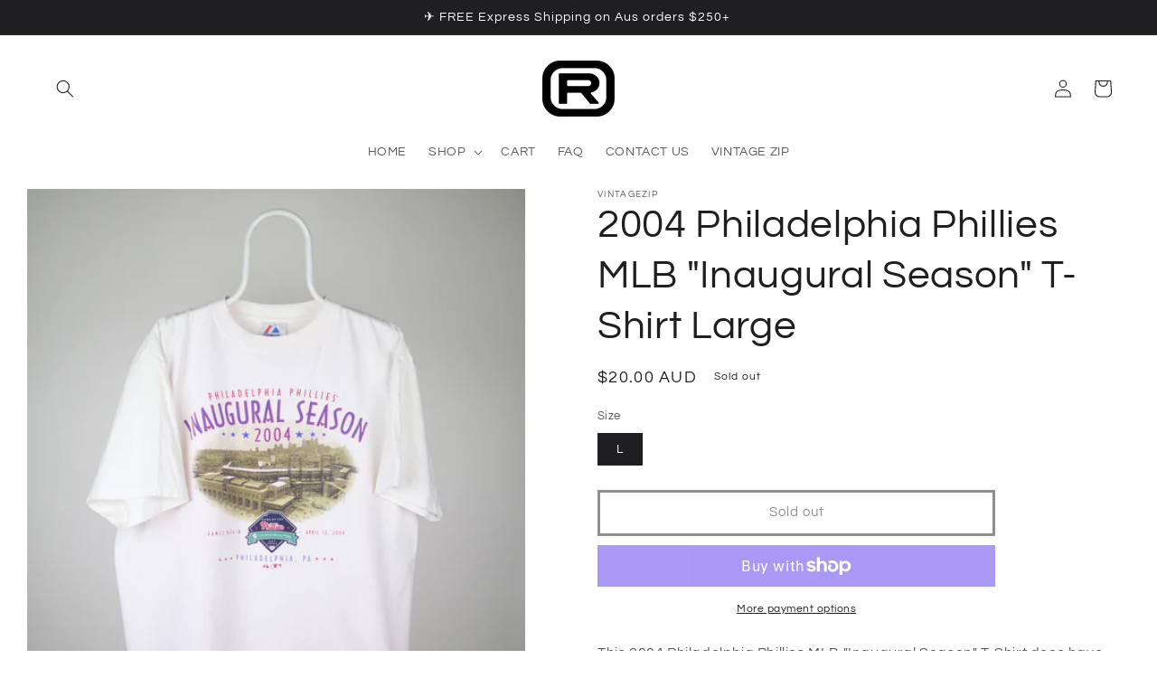

--- FILE ---
content_type: text/html; charset=utf-8
request_url: https://rklsclothing.com/products/2004-philadelphia-phillies-mlb-integral-season-t-shirt-extra-large
body_size: 28426
content:
<!doctype html>
<html class="no-js" lang="en">
  <head>
    <meta charset="utf-8">
    <meta http-equiv="X-UA-Compatible" content="IE=edge">
    <meta name="viewport" content="width=device-width,initial-scale=1">
    <meta name="theme-color" content="">
    <link rel="canonical" href="https://rklsclothing.com/products/2004-philadelphia-phillies-mlb-integral-season-t-shirt-extra-large">
    <link rel="preconnect" href="https://cdn.shopify.com" crossorigin><link rel="icon" type="image/png" href="//rklsclothing.com/cdn/shop/files/Favicon_Black_R_Profile_Pic.png?crop=center&height=32&v=1652697047&width=32"><link rel="preconnect" href="https://fonts.shopifycdn.com" crossorigin><title>
      2004 Philadelphia Phillies MLB &quot;Inaugural Season&quot; T-Shirt Large
 &ndash; RKLS</title>

    
      <meta name="description" content="This 2004 Philadelphia Phillies MLB &quot;Inaugural Season&quot; T-Shirt does have a fairly discoloured and has some stains but is still a very cool vintage tee. All VintageZip items are authentic vintage garments, meaning they are pre-loved and may show minor wear (stains, marks, fading, small holes). Noticeable wear will be ei">
    

    

<meta property="og:site_name" content="RKLS">
<meta property="og:url" content="https://rklsclothing.com/products/2004-philadelphia-phillies-mlb-integral-season-t-shirt-extra-large">
<meta property="og:title" content="2004 Philadelphia Phillies MLB &quot;Inaugural Season&quot; T-Shirt Large">
<meta property="og:type" content="product">
<meta property="og:description" content="This 2004 Philadelphia Phillies MLB &quot;Inaugural Season&quot; T-Shirt does have a fairly discoloured and has some stains but is still a very cool vintage tee. All VintageZip items are authentic vintage garments, meaning they are pre-loved and may show minor wear (stains, marks, fading, small holes). Noticeable wear will be ei"><meta property="og:image" content="http://rklsclothing.com/cdn/shop/products/image_5443f6ef-3c1e-4bcb-abca-10b090d8e582.jpg?v=1652437758">
  <meta property="og:image:secure_url" content="https://rklsclothing.com/cdn/shop/products/image_5443f6ef-3c1e-4bcb-abca-10b090d8e582.jpg?v=1652437758">
  <meta property="og:image:width" content="2576">
  <meta property="og:image:height" content="3220"><meta property="og:price:amount" content="20.00">
  <meta property="og:price:currency" content="AUD"><meta name="twitter:card" content="summary_large_image">
<meta name="twitter:title" content="2004 Philadelphia Phillies MLB &quot;Inaugural Season&quot; T-Shirt Large">
<meta name="twitter:description" content="This 2004 Philadelphia Phillies MLB &quot;Inaugural Season&quot; T-Shirt does have a fairly discoloured and has some stains but is still a very cool vintage tee. All VintageZip items are authentic vintage garments, meaning they are pre-loved and may show minor wear (stains, marks, fading, small holes). Noticeable wear will be ei">


    <script src="//rklsclothing.com/cdn/shop/t/5/assets/global.js?v=24850326154503943211651636327" defer="defer"></script>
    <script>window.performance && window.performance.mark && window.performance.mark('shopify.content_for_header.start');</script><meta id="shopify-digital-wallet" name="shopify-digital-wallet" content="/15757312100/digital_wallets/dialog">
<meta name="shopify-checkout-api-token" content="d9fa307c9574f2578424ad97ddcc75aa">
<meta id="in-context-paypal-metadata" data-shop-id="15757312100" data-venmo-supported="false" data-environment="production" data-locale="en_US" data-paypal-v4="true" data-currency="AUD">
<link rel="alternate" type="application/json+oembed" href="https://rklsclothing.com/products/2004-philadelphia-phillies-mlb-integral-season-t-shirt-extra-large.oembed">
<script async="async" src="/checkouts/internal/preloads.js?locale=en-AU"></script>
<link rel="preconnect" href="https://shop.app" crossorigin="anonymous">
<script async="async" src="https://shop.app/checkouts/internal/preloads.js?locale=en-AU&shop_id=15757312100" crossorigin="anonymous"></script>
<script id="apple-pay-shop-capabilities" type="application/json">{"shopId":15757312100,"countryCode":"AU","currencyCode":"AUD","merchantCapabilities":["supports3DS"],"merchantId":"gid:\/\/shopify\/Shop\/15757312100","merchantName":"RKLS","requiredBillingContactFields":["postalAddress","email"],"requiredShippingContactFields":["postalAddress","email"],"shippingType":"shipping","supportedNetworks":["visa","masterCard","amex","jcb"],"total":{"type":"pending","label":"RKLS","amount":"1.00"},"shopifyPaymentsEnabled":true,"supportsSubscriptions":true}</script>
<script id="shopify-features" type="application/json">{"accessToken":"d9fa307c9574f2578424ad97ddcc75aa","betas":["rich-media-storefront-analytics"],"domain":"rklsclothing.com","predictiveSearch":true,"shopId":15757312100,"locale":"en"}</script>
<script>var Shopify = Shopify || {};
Shopify.shop = "recklesssupply.myshopify.com";
Shopify.locale = "en";
Shopify.currency = {"active":"AUD","rate":"1.0"};
Shopify.country = "AU";
Shopify.theme = {"name":"Ride","id":129453392022,"schema_name":"Ride","schema_version":"1.0.0","theme_store_id":1500,"role":"main"};
Shopify.theme.handle = "null";
Shopify.theme.style = {"id":null,"handle":null};
Shopify.cdnHost = "rklsclothing.com/cdn";
Shopify.routes = Shopify.routes || {};
Shopify.routes.root = "/";</script>
<script type="module">!function(o){(o.Shopify=o.Shopify||{}).modules=!0}(window);</script>
<script>!function(o){function n(){var o=[];function n(){o.push(Array.prototype.slice.apply(arguments))}return n.q=o,n}var t=o.Shopify=o.Shopify||{};t.loadFeatures=n(),t.autoloadFeatures=n()}(window);</script>
<script>
  window.ShopifyPay = window.ShopifyPay || {};
  window.ShopifyPay.apiHost = "shop.app\/pay";
  window.ShopifyPay.redirectState = null;
</script>
<script id="shop-js-analytics" type="application/json">{"pageType":"product"}</script>
<script defer="defer" async type="module" src="//rklsclothing.com/cdn/shopifycloud/shop-js/modules/v2/client.init-shop-cart-sync_BT-GjEfc.en.esm.js"></script>
<script defer="defer" async type="module" src="//rklsclothing.com/cdn/shopifycloud/shop-js/modules/v2/chunk.common_D58fp_Oc.esm.js"></script>
<script defer="defer" async type="module" src="//rklsclothing.com/cdn/shopifycloud/shop-js/modules/v2/chunk.modal_xMitdFEc.esm.js"></script>
<script type="module">
  await import("//rklsclothing.com/cdn/shopifycloud/shop-js/modules/v2/client.init-shop-cart-sync_BT-GjEfc.en.esm.js");
await import("//rklsclothing.com/cdn/shopifycloud/shop-js/modules/v2/chunk.common_D58fp_Oc.esm.js");
await import("//rklsclothing.com/cdn/shopifycloud/shop-js/modules/v2/chunk.modal_xMitdFEc.esm.js");

  window.Shopify.SignInWithShop?.initShopCartSync?.({"fedCMEnabled":true,"windoidEnabled":true});

</script>
<script>
  window.Shopify = window.Shopify || {};
  if (!window.Shopify.featureAssets) window.Shopify.featureAssets = {};
  window.Shopify.featureAssets['shop-js'] = {"shop-cart-sync":["modules/v2/client.shop-cart-sync_DZOKe7Ll.en.esm.js","modules/v2/chunk.common_D58fp_Oc.esm.js","modules/v2/chunk.modal_xMitdFEc.esm.js"],"init-fed-cm":["modules/v2/client.init-fed-cm_B6oLuCjv.en.esm.js","modules/v2/chunk.common_D58fp_Oc.esm.js","modules/v2/chunk.modal_xMitdFEc.esm.js"],"shop-cash-offers":["modules/v2/client.shop-cash-offers_D2sdYoxE.en.esm.js","modules/v2/chunk.common_D58fp_Oc.esm.js","modules/v2/chunk.modal_xMitdFEc.esm.js"],"shop-login-button":["modules/v2/client.shop-login-button_QeVjl5Y3.en.esm.js","modules/v2/chunk.common_D58fp_Oc.esm.js","modules/v2/chunk.modal_xMitdFEc.esm.js"],"pay-button":["modules/v2/client.pay-button_DXTOsIq6.en.esm.js","modules/v2/chunk.common_D58fp_Oc.esm.js","modules/v2/chunk.modal_xMitdFEc.esm.js"],"shop-button":["modules/v2/client.shop-button_DQZHx9pm.en.esm.js","modules/v2/chunk.common_D58fp_Oc.esm.js","modules/v2/chunk.modal_xMitdFEc.esm.js"],"avatar":["modules/v2/client.avatar_BTnouDA3.en.esm.js"],"init-windoid":["modules/v2/client.init-windoid_CR1B-cfM.en.esm.js","modules/v2/chunk.common_D58fp_Oc.esm.js","modules/v2/chunk.modal_xMitdFEc.esm.js"],"init-shop-for-new-customer-accounts":["modules/v2/client.init-shop-for-new-customer-accounts_C_vY_xzh.en.esm.js","modules/v2/client.shop-login-button_QeVjl5Y3.en.esm.js","modules/v2/chunk.common_D58fp_Oc.esm.js","modules/v2/chunk.modal_xMitdFEc.esm.js"],"init-shop-email-lookup-coordinator":["modules/v2/client.init-shop-email-lookup-coordinator_BI7n9ZSv.en.esm.js","modules/v2/chunk.common_D58fp_Oc.esm.js","modules/v2/chunk.modal_xMitdFEc.esm.js"],"init-shop-cart-sync":["modules/v2/client.init-shop-cart-sync_BT-GjEfc.en.esm.js","modules/v2/chunk.common_D58fp_Oc.esm.js","modules/v2/chunk.modal_xMitdFEc.esm.js"],"shop-toast-manager":["modules/v2/client.shop-toast-manager_DiYdP3xc.en.esm.js","modules/v2/chunk.common_D58fp_Oc.esm.js","modules/v2/chunk.modal_xMitdFEc.esm.js"],"init-customer-accounts":["modules/v2/client.init-customer-accounts_D9ZNqS-Q.en.esm.js","modules/v2/client.shop-login-button_QeVjl5Y3.en.esm.js","modules/v2/chunk.common_D58fp_Oc.esm.js","modules/v2/chunk.modal_xMitdFEc.esm.js"],"init-customer-accounts-sign-up":["modules/v2/client.init-customer-accounts-sign-up_iGw4briv.en.esm.js","modules/v2/client.shop-login-button_QeVjl5Y3.en.esm.js","modules/v2/chunk.common_D58fp_Oc.esm.js","modules/v2/chunk.modal_xMitdFEc.esm.js"],"shop-follow-button":["modules/v2/client.shop-follow-button_CqMgW2wH.en.esm.js","modules/v2/chunk.common_D58fp_Oc.esm.js","modules/v2/chunk.modal_xMitdFEc.esm.js"],"checkout-modal":["modules/v2/client.checkout-modal_xHeaAweL.en.esm.js","modules/v2/chunk.common_D58fp_Oc.esm.js","modules/v2/chunk.modal_xMitdFEc.esm.js"],"shop-login":["modules/v2/client.shop-login_D91U-Q7h.en.esm.js","modules/v2/chunk.common_D58fp_Oc.esm.js","modules/v2/chunk.modal_xMitdFEc.esm.js"],"lead-capture":["modules/v2/client.lead-capture_BJmE1dJe.en.esm.js","modules/v2/chunk.common_D58fp_Oc.esm.js","modules/v2/chunk.modal_xMitdFEc.esm.js"],"payment-terms":["modules/v2/client.payment-terms_Ci9AEqFq.en.esm.js","modules/v2/chunk.common_D58fp_Oc.esm.js","modules/v2/chunk.modal_xMitdFEc.esm.js"]};
</script>
<script>(function() {
  var isLoaded = false;
  function asyncLoad() {
    if (isLoaded) return;
    isLoaded = true;
    var urls = ["https:\/\/ufe.helixo.co\/scripts\/sdk.min.js?shop=recklesssupply.myshopify.com"];
    for (var i = 0; i < urls.length; i++) {
      var s = document.createElement('script');
      s.type = 'text/javascript';
      s.async = true;
      s.src = urls[i];
      var x = document.getElementsByTagName('script')[0];
      x.parentNode.insertBefore(s, x);
    }
  };
  if(window.attachEvent) {
    window.attachEvent('onload', asyncLoad);
  } else {
    window.addEventListener('load', asyncLoad, false);
  }
})();</script>
<script id="__st">var __st={"a":15757312100,"offset":39600,"reqid":"375c3daf-fb61-4c64-ab9d-687f5d86c11a-1769098673","pageurl":"rklsclothing.com\/products\/2004-philadelphia-phillies-mlb-integral-season-t-shirt-extra-large","u":"2d56e43f6177","p":"product","rtyp":"product","rid":7462321225878};</script>
<script>window.ShopifyPaypalV4VisibilityTracking = true;</script>
<script id="captcha-bootstrap">!function(){'use strict';const t='contact',e='account',n='new_comment',o=[[t,t],['blogs',n],['comments',n],[t,'customer']],c=[[e,'customer_login'],[e,'guest_login'],[e,'recover_customer_password'],[e,'create_customer']],r=t=>t.map((([t,e])=>`form[action*='/${t}']:not([data-nocaptcha='true']) input[name='form_type'][value='${e}']`)).join(','),a=t=>()=>t?[...document.querySelectorAll(t)].map((t=>t.form)):[];function s(){const t=[...o],e=r(t);return a(e)}const i='password',u='form_key',d=['recaptcha-v3-token','g-recaptcha-response','h-captcha-response',i],f=()=>{try{return window.sessionStorage}catch{return}},m='__shopify_v',_=t=>t.elements[u];function p(t,e,n=!1){try{const o=window.sessionStorage,c=JSON.parse(o.getItem(e)),{data:r}=function(t){const{data:e,action:n}=t;return t[m]||n?{data:e,action:n}:{data:t,action:n}}(c);for(const[e,n]of Object.entries(r))t.elements[e]&&(t.elements[e].value=n);n&&o.removeItem(e)}catch(o){console.error('form repopulation failed',{error:o})}}const l='form_type',E='cptcha';function T(t){t.dataset[E]=!0}const w=window,h=w.document,L='Shopify',v='ce_forms',y='captcha';let A=!1;((t,e)=>{const n=(g='f06e6c50-85a8-45c8-87d0-21a2b65856fe',I='https://cdn.shopify.com/shopifycloud/storefront-forms-hcaptcha/ce_storefront_forms_captcha_hcaptcha.v1.5.2.iife.js',D={infoText:'Protected by hCaptcha',privacyText:'Privacy',termsText:'Terms'},(t,e,n)=>{const o=w[L][v],c=o.bindForm;if(c)return c(t,g,e,D).then(n);var r;o.q.push([[t,g,e,D],n]),r=I,A||(h.body.append(Object.assign(h.createElement('script'),{id:'captcha-provider',async:!0,src:r})),A=!0)});var g,I,D;w[L]=w[L]||{},w[L][v]=w[L][v]||{},w[L][v].q=[],w[L][y]=w[L][y]||{},w[L][y].protect=function(t,e){n(t,void 0,e),T(t)},Object.freeze(w[L][y]),function(t,e,n,w,h,L){const[v,y,A,g]=function(t,e,n){const i=e?o:[],u=t?c:[],d=[...i,...u],f=r(d),m=r(i),_=r(d.filter((([t,e])=>n.includes(e))));return[a(f),a(m),a(_),s()]}(w,h,L),I=t=>{const e=t.target;return e instanceof HTMLFormElement?e:e&&e.form},D=t=>v().includes(t);t.addEventListener('submit',(t=>{const e=I(t);if(!e)return;const n=D(e)&&!e.dataset.hcaptchaBound&&!e.dataset.recaptchaBound,o=_(e),c=g().includes(e)&&(!o||!o.value);(n||c)&&t.preventDefault(),c&&!n&&(function(t){try{if(!f())return;!function(t){const e=f();if(!e)return;const n=_(t);if(!n)return;const o=n.value;o&&e.removeItem(o)}(t);const e=Array.from(Array(32),(()=>Math.random().toString(36)[2])).join('');!function(t,e){_(t)||t.append(Object.assign(document.createElement('input'),{type:'hidden',name:u})),t.elements[u].value=e}(t,e),function(t,e){const n=f();if(!n)return;const o=[...t.querySelectorAll(`input[type='${i}']`)].map((({name:t})=>t)),c=[...d,...o],r={};for(const[a,s]of new FormData(t).entries())c.includes(a)||(r[a]=s);n.setItem(e,JSON.stringify({[m]:1,action:t.action,data:r}))}(t,e)}catch(e){console.error('failed to persist form',e)}}(e),e.submit())}));const S=(t,e)=>{t&&!t.dataset[E]&&(n(t,e.some((e=>e===t))),T(t))};for(const o of['focusin','change'])t.addEventListener(o,(t=>{const e=I(t);D(e)&&S(e,y())}));const B=e.get('form_key'),M=e.get(l),P=B&&M;t.addEventListener('DOMContentLoaded',(()=>{const t=y();if(P)for(const e of t)e.elements[l].value===M&&p(e,B);[...new Set([...A(),...v().filter((t=>'true'===t.dataset.shopifyCaptcha))])].forEach((e=>S(e,t)))}))}(h,new URLSearchParams(w.location.search),n,t,e,['guest_login'])})(!0,!0)}();</script>
<script integrity="sha256-4kQ18oKyAcykRKYeNunJcIwy7WH5gtpwJnB7kiuLZ1E=" data-source-attribution="shopify.loadfeatures" defer="defer" src="//rklsclothing.com/cdn/shopifycloud/storefront/assets/storefront/load_feature-a0a9edcb.js" crossorigin="anonymous"></script>
<script crossorigin="anonymous" defer="defer" src="//rklsclothing.com/cdn/shopifycloud/storefront/assets/shopify_pay/storefront-65b4c6d7.js?v=20250812"></script>
<script data-source-attribution="shopify.dynamic_checkout.dynamic.init">var Shopify=Shopify||{};Shopify.PaymentButton=Shopify.PaymentButton||{isStorefrontPortableWallets:!0,init:function(){window.Shopify.PaymentButton.init=function(){};var t=document.createElement("script");t.src="https://rklsclothing.com/cdn/shopifycloud/portable-wallets/latest/portable-wallets.en.js",t.type="module",document.head.appendChild(t)}};
</script>
<script data-source-attribution="shopify.dynamic_checkout.buyer_consent">
  function portableWalletsHideBuyerConsent(e){var t=document.getElementById("shopify-buyer-consent"),n=document.getElementById("shopify-subscription-policy-button");t&&n&&(t.classList.add("hidden"),t.setAttribute("aria-hidden","true"),n.removeEventListener("click",e))}function portableWalletsShowBuyerConsent(e){var t=document.getElementById("shopify-buyer-consent"),n=document.getElementById("shopify-subscription-policy-button");t&&n&&(t.classList.remove("hidden"),t.removeAttribute("aria-hidden"),n.addEventListener("click",e))}window.Shopify?.PaymentButton&&(window.Shopify.PaymentButton.hideBuyerConsent=portableWalletsHideBuyerConsent,window.Shopify.PaymentButton.showBuyerConsent=portableWalletsShowBuyerConsent);
</script>
<script>
  function portableWalletsCleanup(e){e&&e.src&&console.error("Failed to load portable wallets script "+e.src);var t=document.querySelectorAll("shopify-accelerated-checkout .shopify-payment-button__skeleton, shopify-accelerated-checkout-cart .wallet-cart-button__skeleton"),e=document.getElementById("shopify-buyer-consent");for(let e=0;e<t.length;e++)t[e].remove();e&&e.remove()}function portableWalletsNotLoadedAsModule(e){e instanceof ErrorEvent&&"string"==typeof e.message&&e.message.includes("import.meta")&&"string"==typeof e.filename&&e.filename.includes("portable-wallets")&&(window.removeEventListener("error",portableWalletsNotLoadedAsModule),window.Shopify.PaymentButton.failedToLoad=e,"loading"===document.readyState?document.addEventListener("DOMContentLoaded",window.Shopify.PaymentButton.init):window.Shopify.PaymentButton.init())}window.addEventListener("error",portableWalletsNotLoadedAsModule);
</script>

<script type="module" src="https://rklsclothing.com/cdn/shopifycloud/portable-wallets/latest/portable-wallets.en.js" onError="portableWalletsCleanup(this)" crossorigin="anonymous"></script>
<script nomodule>
  document.addEventListener("DOMContentLoaded", portableWalletsCleanup);
</script>

<link id="shopify-accelerated-checkout-styles" rel="stylesheet" media="screen" href="https://rklsclothing.com/cdn/shopifycloud/portable-wallets/latest/accelerated-checkout-backwards-compat.css" crossorigin="anonymous">
<style id="shopify-accelerated-checkout-cart">
        #shopify-buyer-consent {
  margin-top: 1em;
  display: inline-block;
  width: 100%;
}

#shopify-buyer-consent.hidden {
  display: none;
}

#shopify-subscription-policy-button {
  background: none;
  border: none;
  padding: 0;
  text-decoration: underline;
  font-size: inherit;
  cursor: pointer;
}

#shopify-subscription-policy-button::before {
  box-shadow: none;
}

      </style>
<script id="sections-script" data-sections="product-recommendations,header,footer" defer="defer" src="//rklsclothing.com/cdn/shop/t/5/compiled_assets/scripts.js?v=650"></script>
<script>window.performance && window.performance.mark && window.performance.mark('shopify.content_for_header.end');</script>


    <style data-shopify>
      @font-face {
  font-family: Questrial;
  font-weight: 400;
  font-style: normal;
  font-display: swap;
  src: url("//rklsclothing.com/cdn/fonts/questrial/questrial_n4.66abac5d8209a647b4bf8089b0451928ef144c07.woff2") format("woff2"),
       url("//rklsclothing.com/cdn/fonts/questrial/questrial_n4.e86c53e77682db9bf4b0ee2dd71f214dc16adda4.woff") format("woff");
}

      
      
      
      @font-face {
  font-family: Questrial;
  font-weight: 400;
  font-style: normal;
  font-display: swap;
  src: url("//rklsclothing.com/cdn/fonts/questrial/questrial_n4.66abac5d8209a647b4bf8089b0451928ef144c07.woff2") format("woff2"),
       url("//rklsclothing.com/cdn/fonts/questrial/questrial_n4.e86c53e77682db9bf4b0ee2dd71f214dc16adda4.woff") format("woff");
}


      :root {
        --font-body-family: Questrial, sans-serif;
        --font-body-style: normal;
        --font-body-weight: 400;
        --font-body-weight-bold: 700;

        --font-heading-family: Questrial, sans-serif;
        --font-heading-style: normal;
        --font-heading-weight: 400;

        --font-body-scale: 1.0;
        --font-heading-scale: 1.1;

        --color-base-text: 31, 31, 33;
        --color-shadow: 31, 31, 33;
        --color-base-background-1: 255, 255, 255;
        --color-base-background-2: 241, 241, 241;
        --color-base-solid-button-labels: 255, 255, 255;
        --color-base-outline-button-labels: 31, 31, 33;
        --color-base-accent-1: 31, 31, 33;
        --color-base-accent-2: 247, 148, 29;
        --payment-terms-background-color: #ffffff;

        --gradient-base-background-1: #ffffff;
        --gradient-base-background-2: #f1f1f1;
        --gradient-base-accent-1: #1f1f21;
        --gradient-base-accent-2: #f7941d;

        --media-padding: px;
        --media-border-opacity: 0.1;
        --media-border-width: 0px;
        --media-radius: 0px;
        --media-shadow-opacity: 0.0;
        --media-shadow-horizontal-offset: 0px;
        --media-shadow-vertical-offset: 4px;
        --media-shadow-blur-radius: 5px;

        --page-width: 160rem;
        --page-width-margin: 0rem;

        --card-image-padding: 0.0rem;
        --card-corner-radius: 0.0rem;
        --card-text-alignment: center;
        --card-border-width: 0.0rem;
        --card-border-opacity: 0.2;
        --card-shadow-opacity: 0.0;
        --card-shadow-horizontal-offset: 0.0rem;
        --card-shadow-vertical-offset: 0.0rem;
        --card-shadow-blur-radius: 0.0rem;

        --badge-corner-radius: 0.0rem;

        --popup-border-width: 0px;
        --popup-border-opacity: 0.1;
        --popup-corner-radius: 0px;
        --popup-shadow-opacity: 0.0;
        --popup-shadow-horizontal-offset: 0px;
        --popup-shadow-vertical-offset: 4px;
        --popup-shadow-blur-radius: 5px;

        --drawer-border-width: 0px;
        --drawer-border-opacity: 0.1;
        --drawer-shadow-opacity: 0.0;
        --drawer-shadow-horizontal-offset: 0px;
        --drawer-shadow-vertical-offset: 4px;
        --drawer-shadow-blur-radius: 5px;

        --spacing-sections-desktop: 20px;
        --spacing-sections-mobile: 20px;

        --grid-desktop-vertical-spacing: 40px;
        --grid-desktop-horizontal-spacing: 40px;
        --grid-mobile-vertical-spacing: 20px;
        --grid-mobile-horizontal-spacing: 20px;

        --text-boxes-border-opacity: 0.0;
        --text-boxes-border-width: 1px;
        --text-boxes-radius: 0px;
        --text-boxes-shadow-opacity: 0.0;
        --text-boxes-shadow-horizontal-offset: 2px;
        --text-boxes-shadow-vertical-offset: 2px;
        --text-boxes-shadow-blur-radius: 5px;

        --buttons-radius: 0px;
        --buttons-radius-outset: 0px;
        --buttons-border-width: 3px;
        --buttons-border-opacity: 1.0;
        --buttons-shadow-opacity: 0.0;
        --buttons-shadow-horizontal-offset: 0px;
        --buttons-shadow-vertical-offset: 4px;
        --buttons-shadow-blur-radius: 5px;
        --buttons-border-offset: 0px;

        --inputs-radius: 0px;
        --inputs-border-width: 1px;
        --inputs-border-opacity: 0.55;
        --inputs-shadow-opacity: 0.0;
        --inputs-shadow-horizontal-offset: 0px;
        --inputs-margin-offset: 0px;
        --inputs-shadow-vertical-offset: 4px;
        --inputs-shadow-blur-radius: 5px;
        --inputs-radius-outset: 0px;

        --variant-pills-radius: 0px;
        --variant-pills-border-width: 1px;
        --variant-pills-border-opacity: 1.0;
        --variant-pills-shadow-opacity: 0.0;
        --variant-pills-shadow-horizontal-offset: 0px;
        --variant-pills-shadow-vertical-offset: 4px;
        --variant-pills-shadow-blur-radius: 5px;
      }

      *,
      *::before,
      *::after {
        box-sizing: inherit;
      }

      html {
        box-sizing: border-box;
        font-size: calc(var(--font-body-scale) * 62.5%);
        height: 100%;
      }

      body {
        display: grid;
        grid-template-rows: auto auto 1fr auto;
        grid-template-columns: 100%;
        min-height: 100%;
        margin: 0;
        font-size: 1.5rem;
        letter-spacing: 0.06rem;
        line-height: calc(1 + 0.8 / var(--font-body-scale));
        font-family: var(--font-body-family);
        font-style: var(--font-body-style);
        font-weight: var(--font-body-weight);
      }

      @media screen and (min-width: 750px) {
        body {
          font-size: 1.6rem;
        }
      }
    </style>

    <link href="//rklsclothing.com/cdn/shop/t/5/assets/base.css?v=33648442733440060821651636345" rel="stylesheet" type="text/css" media="all" />
<link rel="preload" as="font" href="//rklsclothing.com/cdn/fonts/questrial/questrial_n4.66abac5d8209a647b4bf8089b0451928ef144c07.woff2" type="font/woff2" crossorigin><link rel="preload" as="font" href="//rklsclothing.com/cdn/fonts/questrial/questrial_n4.66abac5d8209a647b4bf8089b0451928ef144c07.woff2" type="font/woff2" crossorigin><link rel="stylesheet" href="//rklsclothing.com/cdn/shop/t/5/assets/component-predictive-search.css?v=165644661289088488651651636322" media="print" onload="this.media='all'"><script>document.documentElement.className = document.documentElement.className.replace('no-js', 'js');
    if (Shopify.designMode) {
      document.documentElement.classList.add('shopify-design-mode');
    }
    </script>
  
    
    
    
    
    <script>
    window.isUfeInstalled = true;
    
      
    window.ufeStore = {
      collections: [291166814358],
      tags: 'Baseball,MLB,Philadelphia Phillies,Vintage'.split(','),
      selectedVariantId: 41776024027286,
      moneyFormat: "${{amount}}",
      moneyFormatWithCurrency: "${{amount}} AUD",
      currency: "AUD",
      customerId: null,
      productAvailable: null,
      productMapping: []
    }
    
    
      window.ufeStore.cartTotal = 0;
      
    
    
    function ufeScriptLoader(e){var t=document.createElement("script");t.src=e,t.type="text/javascript",document.getElementsByTagName("head")[0].appendChild(t)} if(window.isUfeInstalled) {console.log('%c UFE: Funnel Engines ⚡️ Full Throttle  🦾😎!', 'font-weight: bold; letter-spacing: 2px; font-family: system-ui, -apple-system, BlinkMacSystemFont, "Segoe UI", "Roboto", "Oxygen", "Ubuntu", Arial, sans-serif;font-size: 20px;color: rgb(25, 124, 255); text-shadow: 1px 1px 0 rgb(62, 246, 255)'); console.log(`%c\n Funnels on RKLS is powered by Upsell Funnel Engine.\n    \n     → Positive ROI Guaranteed\n     → #1 Upsell Funnel App\n     → Increased AOV & LTV\n     → All-In-One Upsell & Cross Sell\n    \n Know more: https://helixo.co/ufe \n\n    \n    `,'font-size: 12px;font-family: monospace;padding: 1px 2px;line-height: 1');}
    if(!('noModule' in HTMLScriptElement.prototype) && window.isUfeInstalled) {
        ufeScriptLoader('https://ufe.helixo.co/scripts/sdk.es5.min.js');
        console.log('UFE: ES5 Script Loading');
    }
    </script>
    
    <script async src="https://ufe.helixo.co/scripts/sdk.min.js?shop=recklesssupply.myshopify.com"></script>
    <link href="https://monorail-edge.shopifysvc.com" rel="dns-prefetch">
<script>(function(){if ("sendBeacon" in navigator && "performance" in window) {try {var session_token_from_headers = performance.getEntriesByType('navigation')[0].serverTiming.find(x => x.name == '_s').description;} catch {var session_token_from_headers = undefined;}var session_cookie_matches = document.cookie.match(/_shopify_s=([^;]*)/);var session_token_from_cookie = session_cookie_matches && session_cookie_matches.length === 2 ? session_cookie_matches[1] : "";var session_token = session_token_from_headers || session_token_from_cookie || "";function handle_abandonment_event(e) {var entries = performance.getEntries().filter(function(entry) {return /monorail-edge.shopifysvc.com/.test(entry.name);});if (!window.abandonment_tracked && entries.length === 0) {window.abandonment_tracked = true;var currentMs = Date.now();var navigation_start = performance.timing.navigationStart;var payload = {shop_id: 15757312100,url: window.location.href,navigation_start,duration: currentMs - navigation_start,session_token,page_type: "product"};window.navigator.sendBeacon("https://monorail-edge.shopifysvc.com/v1/produce", JSON.stringify({schema_id: "online_store_buyer_site_abandonment/1.1",payload: payload,metadata: {event_created_at_ms: currentMs,event_sent_at_ms: currentMs}}));}}window.addEventListener('pagehide', handle_abandonment_event);}}());</script>
<script id="web-pixels-manager-setup">(function e(e,d,r,n,o){if(void 0===o&&(o={}),!Boolean(null===(a=null===(i=window.Shopify)||void 0===i?void 0:i.analytics)||void 0===a?void 0:a.replayQueue)){var i,a;window.Shopify=window.Shopify||{};var t=window.Shopify;t.analytics=t.analytics||{};var s=t.analytics;s.replayQueue=[],s.publish=function(e,d,r){return s.replayQueue.push([e,d,r]),!0};try{self.performance.mark("wpm:start")}catch(e){}var l=function(){var e={modern:/Edge?\/(1{2}[4-9]|1[2-9]\d|[2-9]\d{2}|\d{4,})\.\d+(\.\d+|)|Firefox\/(1{2}[4-9]|1[2-9]\d|[2-9]\d{2}|\d{4,})\.\d+(\.\d+|)|Chrom(ium|e)\/(9{2}|\d{3,})\.\d+(\.\d+|)|(Maci|X1{2}).+ Version\/(15\.\d+|(1[6-9]|[2-9]\d|\d{3,})\.\d+)([,.]\d+|)( \(\w+\)|)( Mobile\/\w+|) Safari\/|Chrome.+OPR\/(9{2}|\d{3,})\.\d+\.\d+|(CPU[ +]OS|iPhone[ +]OS|CPU[ +]iPhone|CPU IPhone OS|CPU iPad OS)[ +]+(15[._]\d+|(1[6-9]|[2-9]\d|\d{3,})[._]\d+)([._]\d+|)|Android:?[ /-](13[3-9]|1[4-9]\d|[2-9]\d{2}|\d{4,})(\.\d+|)(\.\d+|)|Android.+Firefox\/(13[5-9]|1[4-9]\d|[2-9]\d{2}|\d{4,})\.\d+(\.\d+|)|Android.+Chrom(ium|e)\/(13[3-9]|1[4-9]\d|[2-9]\d{2}|\d{4,})\.\d+(\.\d+|)|SamsungBrowser\/([2-9]\d|\d{3,})\.\d+/,legacy:/Edge?\/(1[6-9]|[2-9]\d|\d{3,})\.\d+(\.\d+|)|Firefox\/(5[4-9]|[6-9]\d|\d{3,})\.\d+(\.\d+|)|Chrom(ium|e)\/(5[1-9]|[6-9]\d|\d{3,})\.\d+(\.\d+|)([\d.]+$|.*Safari\/(?![\d.]+ Edge\/[\d.]+$))|(Maci|X1{2}).+ Version\/(10\.\d+|(1[1-9]|[2-9]\d|\d{3,})\.\d+)([,.]\d+|)( \(\w+\)|)( Mobile\/\w+|) Safari\/|Chrome.+OPR\/(3[89]|[4-9]\d|\d{3,})\.\d+\.\d+|(CPU[ +]OS|iPhone[ +]OS|CPU[ +]iPhone|CPU IPhone OS|CPU iPad OS)[ +]+(10[._]\d+|(1[1-9]|[2-9]\d|\d{3,})[._]\d+)([._]\d+|)|Android:?[ /-](13[3-9]|1[4-9]\d|[2-9]\d{2}|\d{4,})(\.\d+|)(\.\d+|)|Mobile Safari.+OPR\/([89]\d|\d{3,})\.\d+\.\d+|Android.+Firefox\/(13[5-9]|1[4-9]\d|[2-9]\d{2}|\d{4,})\.\d+(\.\d+|)|Android.+Chrom(ium|e)\/(13[3-9]|1[4-9]\d|[2-9]\d{2}|\d{4,})\.\d+(\.\d+|)|Android.+(UC? ?Browser|UCWEB|U3)[ /]?(15\.([5-9]|\d{2,})|(1[6-9]|[2-9]\d|\d{3,})\.\d+)\.\d+|SamsungBrowser\/(5\.\d+|([6-9]|\d{2,})\.\d+)|Android.+MQ{2}Browser\/(14(\.(9|\d{2,})|)|(1[5-9]|[2-9]\d|\d{3,})(\.\d+|))(\.\d+|)|K[Aa][Ii]OS\/(3\.\d+|([4-9]|\d{2,})\.\d+)(\.\d+|)/},d=e.modern,r=e.legacy,n=navigator.userAgent;return n.match(d)?"modern":n.match(r)?"legacy":"unknown"}(),u="modern"===l?"modern":"legacy",c=(null!=n?n:{modern:"",legacy:""})[u],f=function(e){return[e.baseUrl,"/wpm","/b",e.hashVersion,"modern"===e.buildTarget?"m":"l",".js"].join("")}({baseUrl:d,hashVersion:r,buildTarget:u}),m=function(e){var d=e.version,r=e.bundleTarget,n=e.surface,o=e.pageUrl,i=e.monorailEndpoint;return{emit:function(e){var a=e.status,t=e.errorMsg,s=(new Date).getTime(),l=JSON.stringify({metadata:{event_sent_at_ms:s},events:[{schema_id:"web_pixels_manager_load/3.1",payload:{version:d,bundle_target:r,page_url:o,status:a,surface:n,error_msg:t},metadata:{event_created_at_ms:s}}]});if(!i)return console&&console.warn&&console.warn("[Web Pixels Manager] No Monorail endpoint provided, skipping logging."),!1;try{return self.navigator.sendBeacon.bind(self.navigator)(i,l)}catch(e){}var u=new XMLHttpRequest;try{return u.open("POST",i,!0),u.setRequestHeader("Content-Type","text/plain"),u.send(l),!0}catch(e){return console&&console.warn&&console.warn("[Web Pixels Manager] Got an unhandled error while logging to Monorail."),!1}}}}({version:r,bundleTarget:l,surface:e.surface,pageUrl:self.location.href,monorailEndpoint:e.monorailEndpoint});try{o.browserTarget=l,function(e){var d=e.src,r=e.async,n=void 0===r||r,o=e.onload,i=e.onerror,a=e.sri,t=e.scriptDataAttributes,s=void 0===t?{}:t,l=document.createElement("script"),u=document.querySelector("head"),c=document.querySelector("body");if(l.async=n,l.src=d,a&&(l.integrity=a,l.crossOrigin="anonymous"),s)for(var f in s)if(Object.prototype.hasOwnProperty.call(s,f))try{l.dataset[f]=s[f]}catch(e){}if(o&&l.addEventListener("load",o),i&&l.addEventListener("error",i),u)u.appendChild(l);else{if(!c)throw new Error("Did not find a head or body element to append the script");c.appendChild(l)}}({src:f,async:!0,onload:function(){if(!function(){var e,d;return Boolean(null===(d=null===(e=window.Shopify)||void 0===e?void 0:e.analytics)||void 0===d?void 0:d.initialized)}()){var d=window.webPixelsManager.init(e)||void 0;if(d){var r=window.Shopify.analytics;r.replayQueue.forEach((function(e){var r=e[0],n=e[1],o=e[2];d.publishCustomEvent(r,n,o)})),r.replayQueue=[],r.publish=d.publishCustomEvent,r.visitor=d.visitor,r.initialized=!0}}},onerror:function(){return m.emit({status:"failed",errorMsg:"".concat(f," has failed to load")})},sri:function(e){var d=/^sha384-[A-Za-z0-9+/=]+$/;return"string"==typeof e&&d.test(e)}(c)?c:"",scriptDataAttributes:o}),m.emit({status:"loading"})}catch(e){m.emit({status:"failed",errorMsg:(null==e?void 0:e.message)||"Unknown error"})}}})({shopId: 15757312100,storefrontBaseUrl: "https://rklsclothing.com",extensionsBaseUrl: "https://extensions.shopifycdn.com/cdn/shopifycloud/web-pixels-manager",monorailEndpoint: "https://monorail-edge.shopifysvc.com/unstable/produce_batch",surface: "storefront-renderer",enabledBetaFlags: ["2dca8a86"],webPixelsConfigList: [{"id":"254214294","configuration":"{\"pixel_id\":\"2647991488823104\",\"pixel_type\":\"facebook_pixel\",\"metaapp_system_user_token\":\"-\"}","eventPayloadVersion":"v1","runtimeContext":"OPEN","scriptVersion":"ca16bc87fe92b6042fbaa3acc2fbdaa6","type":"APP","apiClientId":2329312,"privacyPurposes":["ANALYTICS","MARKETING","SALE_OF_DATA"],"dataSharingAdjustments":{"protectedCustomerApprovalScopes":["read_customer_address","read_customer_email","read_customer_name","read_customer_personal_data","read_customer_phone"]}},{"id":"shopify-app-pixel","configuration":"{}","eventPayloadVersion":"v1","runtimeContext":"STRICT","scriptVersion":"0450","apiClientId":"shopify-pixel","type":"APP","privacyPurposes":["ANALYTICS","MARKETING"]},{"id":"shopify-custom-pixel","eventPayloadVersion":"v1","runtimeContext":"LAX","scriptVersion":"0450","apiClientId":"shopify-pixel","type":"CUSTOM","privacyPurposes":["ANALYTICS","MARKETING"]}],isMerchantRequest: false,initData: {"shop":{"name":"RKLS","paymentSettings":{"currencyCode":"AUD"},"myshopifyDomain":"recklesssupply.myshopify.com","countryCode":"AU","storefrontUrl":"https:\/\/rklsclothing.com"},"customer":null,"cart":null,"checkout":null,"productVariants":[{"price":{"amount":20.0,"currencyCode":"AUD"},"product":{"title":"2004 Philadelphia Phillies MLB \"Inaugural Season\" T-Shirt Large","vendor":"VintageZip","id":"7462321225878","untranslatedTitle":"2004 Philadelphia Phillies MLB \"Inaugural Season\" T-Shirt Large","url":"\/products\/2004-philadelphia-phillies-mlb-integral-season-t-shirt-extra-large","type":"Clothing"},"id":"41776024027286","image":{"src":"\/\/rklsclothing.com\/cdn\/shop\/products\/image_5443f6ef-3c1e-4bcb-abca-10b090d8e582.jpg?v=1652437758"},"sku":"","title":"L","untranslatedTitle":"L"}],"purchasingCompany":null},},"https://rklsclothing.com/cdn","fcfee988w5aeb613cpc8e4bc33m6693e112",{"modern":"","legacy":""},{"shopId":"15757312100","storefrontBaseUrl":"https:\/\/rklsclothing.com","extensionBaseUrl":"https:\/\/extensions.shopifycdn.com\/cdn\/shopifycloud\/web-pixels-manager","surface":"storefront-renderer","enabledBetaFlags":"[\"2dca8a86\"]","isMerchantRequest":"false","hashVersion":"fcfee988w5aeb613cpc8e4bc33m6693e112","publish":"custom","events":"[[\"page_viewed\",{}],[\"product_viewed\",{\"productVariant\":{\"price\":{\"amount\":20.0,\"currencyCode\":\"AUD\"},\"product\":{\"title\":\"2004 Philadelphia Phillies MLB \\\"Inaugural Season\\\" T-Shirt Large\",\"vendor\":\"VintageZip\",\"id\":\"7462321225878\",\"untranslatedTitle\":\"2004 Philadelphia Phillies MLB \\\"Inaugural Season\\\" T-Shirt Large\",\"url\":\"\/products\/2004-philadelphia-phillies-mlb-integral-season-t-shirt-extra-large\",\"type\":\"Clothing\"},\"id\":\"41776024027286\",\"image\":{\"src\":\"\/\/rklsclothing.com\/cdn\/shop\/products\/image_5443f6ef-3c1e-4bcb-abca-10b090d8e582.jpg?v=1652437758\"},\"sku\":\"\",\"title\":\"L\",\"untranslatedTitle\":\"L\"}}]]"});</script><script>
  window.ShopifyAnalytics = window.ShopifyAnalytics || {};
  window.ShopifyAnalytics.meta = window.ShopifyAnalytics.meta || {};
  window.ShopifyAnalytics.meta.currency = 'AUD';
  var meta = {"product":{"id":7462321225878,"gid":"gid:\/\/shopify\/Product\/7462321225878","vendor":"VintageZip","type":"Clothing","handle":"2004-philadelphia-phillies-mlb-integral-season-t-shirt-extra-large","variants":[{"id":41776024027286,"price":2000,"name":"2004 Philadelphia Phillies MLB \"Inaugural Season\" T-Shirt Large - L","public_title":"L","sku":""}],"remote":false},"page":{"pageType":"product","resourceType":"product","resourceId":7462321225878,"requestId":"375c3daf-fb61-4c64-ab9d-687f5d86c11a-1769098673"}};
  for (var attr in meta) {
    window.ShopifyAnalytics.meta[attr] = meta[attr];
  }
</script>
<script class="analytics">
  (function () {
    var customDocumentWrite = function(content) {
      var jquery = null;

      if (window.jQuery) {
        jquery = window.jQuery;
      } else if (window.Checkout && window.Checkout.$) {
        jquery = window.Checkout.$;
      }

      if (jquery) {
        jquery('body').append(content);
      }
    };

    var hasLoggedConversion = function(token) {
      if (token) {
        return document.cookie.indexOf('loggedConversion=' + token) !== -1;
      }
      return false;
    }

    var setCookieIfConversion = function(token) {
      if (token) {
        var twoMonthsFromNow = new Date(Date.now());
        twoMonthsFromNow.setMonth(twoMonthsFromNow.getMonth() + 2);

        document.cookie = 'loggedConversion=' + token + '; expires=' + twoMonthsFromNow;
      }
    }

    var trekkie = window.ShopifyAnalytics.lib = window.trekkie = window.trekkie || [];
    if (trekkie.integrations) {
      return;
    }
    trekkie.methods = [
      'identify',
      'page',
      'ready',
      'track',
      'trackForm',
      'trackLink'
    ];
    trekkie.factory = function(method) {
      return function() {
        var args = Array.prototype.slice.call(arguments);
        args.unshift(method);
        trekkie.push(args);
        return trekkie;
      };
    };
    for (var i = 0; i < trekkie.methods.length; i++) {
      var key = trekkie.methods[i];
      trekkie[key] = trekkie.factory(key);
    }
    trekkie.load = function(config) {
      trekkie.config = config || {};
      trekkie.config.initialDocumentCookie = document.cookie;
      var first = document.getElementsByTagName('script')[0];
      var script = document.createElement('script');
      script.type = 'text/javascript';
      script.onerror = function(e) {
        var scriptFallback = document.createElement('script');
        scriptFallback.type = 'text/javascript';
        scriptFallback.onerror = function(error) {
                var Monorail = {
      produce: function produce(monorailDomain, schemaId, payload) {
        var currentMs = new Date().getTime();
        var event = {
          schema_id: schemaId,
          payload: payload,
          metadata: {
            event_created_at_ms: currentMs,
            event_sent_at_ms: currentMs
          }
        };
        return Monorail.sendRequest("https://" + monorailDomain + "/v1/produce", JSON.stringify(event));
      },
      sendRequest: function sendRequest(endpointUrl, payload) {
        // Try the sendBeacon API
        if (window && window.navigator && typeof window.navigator.sendBeacon === 'function' && typeof window.Blob === 'function' && !Monorail.isIos12()) {
          var blobData = new window.Blob([payload], {
            type: 'text/plain'
          });

          if (window.navigator.sendBeacon(endpointUrl, blobData)) {
            return true;
          } // sendBeacon was not successful

        } // XHR beacon

        var xhr = new XMLHttpRequest();

        try {
          xhr.open('POST', endpointUrl);
          xhr.setRequestHeader('Content-Type', 'text/plain');
          xhr.send(payload);
        } catch (e) {
          console.log(e);
        }

        return false;
      },
      isIos12: function isIos12() {
        return window.navigator.userAgent.lastIndexOf('iPhone; CPU iPhone OS 12_') !== -1 || window.navigator.userAgent.lastIndexOf('iPad; CPU OS 12_') !== -1;
      }
    };
    Monorail.produce('monorail-edge.shopifysvc.com',
      'trekkie_storefront_load_errors/1.1',
      {shop_id: 15757312100,
      theme_id: 129453392022,
      app_name: "storefront",
      context_url: window.location.href,
      source_url: "//rklsclothing.com/cdn/s/trekkie.storefront.1bbfab421998800ff09850b62e84b8915387986d.min.js"});

        };
        scriptFallback.async = true;
        scriptFallback.src = '//rklsclothing.com/cdn/s/trekkie.storefront.1bbfab421998800ff09850b62e84b8915387986d.min.js';
        first.parentNode.insertBefore(scriptFallback, first);
      };
      script.async = true;
      script.src = '//rklsclothing.com/cdn/s/trekkie.storefront.1bbfab421998800ff09850b62e84b8915387986d.min.js';
      first.parentNode.insertBefore(script, first);
    };
    trekkie.load(
      {"Trekkie":{"appName":"storefront","development":false,"defaultAttributes":{"shopId":15757312100,"isMerchantRequest":null,"themeId":129453392022,"themeCityHash":"17072959200210085903","contentLanguage":"en","currency":"AUD","eventMetadataId":"88fddd53-28fb-4217-a36f-e0aad218b33b"},"isServerSideCookieWritingEnabled":true,"monorailRegion":"shop_domain","enabledBetaFlags":["65f19447"]},"Session Attribution":{},"S2S":{"facebookCapiEnabled":true,"source":"trekkie-storefront-renderer","apiClientId":580111}}
    );

    var loaded = false;
    trekkie.ready(function() {
      if (loaded) return;
      loaded = true;

      window.ShopifyAnalytics.lib = window.trekkie;

      var originalDocumentWrite = document.write;
      document.write = customDocumentWrite;
      try { window.ShopifyAnalytics.merchantGoogleAnalytics.call(this); } catch(error) {};
      document.write = originalDocumentWrite;

      window.ShopifyAnalytics.lib.page(null,{"pageType":"product","resourceType":"product","resourceId":7462321225878,"requestId":"375c3daf-fb61-4c64-ab9d-687f5d86c11a-1769098673","shopifyEmitted":true});

      var match = window.location.pathname.match(/checkouts\/(.+)\/(thank_you|post_purchase)/)
      var token = match? match[1]: undefined;
      if (!hasLoggedConversion(token)) {
        setCookieIfConversion(token);
        window.ShopifyAnalytics.lib.track("Viewed Product",{"currency":"AUD","variantId":41776024027286,"productId":7462321225878,"productGid":"gid:\/\/shopify\/Product\/7462321225878","name":"2004 Philadelphia Phillies MLB \"Inaugural Season\" T-Shirt Large - L","price":"20.00","sku":"","brand":"VintageZip","variant":"L","category":"Clothing","nonInteraction":true,"remote":false},undefined,undefined,{"shopifyEmitted":true});
      window.ShopifyAnalytics.lib.track("monorail:\/\/trekkie_storefront_viewed_product\/1.1",{"currency":"AUD","variantId":41776024027286,"productId":7462321225878,"productGid":"gid:\/\/shopify\/Product\/7462321225878","name":"2004 Philadelphia Phillies MLB \"Inaugural Season\" T-Shirt Large - L","price":"20.00","sku":"","brand":"VintageZip","variant":"L","category":"Clothing","nonInteraction":true,"remote":false,"referer":"https:\/\/rklsclothing.com\/products\/2004-philadelphia-phillies-mlb-integral-season-t-shirt-extra-large"});
      }
    });


        var eventsListenerScript = document.createElement('script');
        eventsListenerScript.async = true;
        eventsListenerScript.src = "//rklsclothing.com/cdn/shopifycloud/storefront/assets/shop_events_listener-3da45d37.js";
        document.getElementsByTagName('head')[0].appendChild(eventsListenerScript);

})();</script>
<script
  defer
  src="https://rklsclothing.com/cdn/shopifycloud/perf-kit/shopify-perf-kit-3.0.4.min.js"
  data-application="storefront-renderer"
  data-shop-id="15757312100"
  data-render-region="gcp-us-central1"
  data-page-type="product"
  data-theme-instance-id="129453392022"
  data-theme-name="Ride"
  data-theme-version="1.0.0"
  data-monorail-region="shop_domain"
  data-resource-timing-sampling-rate="10"
  data-shs="true"
  data-shs-beacon="true"
  data-shs-export-with-fetch="true"
  data-shs-logs-sample-rate="1"
  data-shs-beacon-endpoint="https://rklsclothing.com/api/collect"
></script>
</head>

  <body class="gradient">
    <a class="skip-to-content-link button visually-hidden" href="#MainContent">
      Skip to content
    </a>

    <div id="shopify-section-announcement-bar" class="shopify-section"><div class="announcement-bar color-accent-1 gradient" role="region" aria-label="Announcement" ><p class="announcement-bar__message h5">
                ✈️ FREE Express Shipping on Aus orders $250+‎‎‎‎‎‎‎‎‎‎‎‎ ‎
</p></div>
</div>
    <div id="shopify-section-header" class="shopify-section section-header"><link rel="stylesheet" href="//rklsclothing.com/cdn/shop/t/5/assets/component-list-menu.css?v=151968516119678728991651636331" media="print" onload="this.media='all'">
<link rel="stylesheet" href="//rklsclothing.com/cdn/shop/t/5/assets/component-search.css?v=96455689198851321781651636315" media="print" onload="this.media='all'">
<link rel="stylesheet" href="//rklsclothing.com/cdn/shop/t/5/assets/component-menu-drawer.css?v=182311192829367774911651636319" media="print" onload="this.media='all'">
<link rel="stylesheet" href="//rklsclothing.com/cdn/shop/t/5/assets/component-cart-notification.css?v=119852831333870967341651636312" media="print" onload="this.media='all'">
<link rel="stylesheet" href="//rklsclothing.com/cdn/shop/t/5/assets/component-cart-items.css?v=23917223812499722491651636345" media="print" onload="this.media='all'"><link rel="stylesheet" href="//rklsclothing.com/cdn/shop/t/5/assets/component-price.css?v=112673864592427438181651636319" media="print" onload="this.media='all'">
  <link rel="stylesheet" href="//rklsclothing.com/cdn/shop/t/5/assets/component-loading-overlay.css?v=167310470843593579841651636349" media="print" onload="this.media='all'"><noscript><link href="//rklsclothing.com/cdn/shop/t/5/assets/component-list-menu.css?v=151968516119678728991651636331" rel="stylesheet" type="text/css" media="all" /></noscript>
<noscript><link href="//rklsclothing.com/cdn/shop/t/5/assets/component-search.css?v=96455689198851321781651636315" rel="stylesheet" type="text/css" media="all" /></noscript>
<noscript><link href="//rklsclothing.com/cdn/shop/t/5/assets/component-menu-drawer.css?v=182311192829367774911651636319" rel="stylesheet" type="text/css" media="all" /></noscript>
<noscript><link href="//rklsclothing.com/cdn/shop/t/5/assets/component-cart-notification.css?v=119852831333870967341651636312" rel="stylesheet" type="text/css" media="all" /></noscript>
<noscript><link href="//rklsclothing.com/cdn/shop/t/5/assets/component-cart-items.css?v=23917223812499722491651636345" rel="stylesheet" type="text/css" media="all" /></noscript>

<style>
  header-drawer {
    justify-self: start;
    margin-left: -1.2rem;
  }

  @media screen and (min-width: 990px) {
    header-drawer {
      display: none;
    }
  }

  .menu-drawer-container {
    display: flex;
  }

  .list-menu {
    list-style: none;
    padding: 0;
    margin: 0;
  }

  .list-menu--inline {
    display: inline-flex;
    flex-wrap: wrap;
  }

  summary.list-menu__item {
    padding-right: 2.7rem;
  }

  .list-menu__item {
    display: flex;
    align-items: center;
    line-height: calc(1 + 0.3 / var(--font-body-scale));
  }

  .list-menu__item--link {
    text-decoration: none;
    padding-bottom: 1rem;
    padding-top: 1rem;
    line-height: calc(1 + 0.8 / var(--font-body-scale));
  }

  @media screen and (min-width: 750px) {
    .list-menu__item--link {
      padding-bottom: 0.5rem;
      padding-top: 0.5rem;
    }
  }
</style><style data-shopify>.section-header {
    margin-bottom: 3px;
  }

  @media screen and (min-width: 750px) {
    .section-header {
      margin-bottom: 4px;
    }
  }</style><script src="//rklsclothing.com/cdn/shop/t/5/assets/details-disclosure.js?v=153497636716254413831651636341" defer="defer"></script>
<script src="//rklsclothing.com/cdn/shop/t/5/assets/details-modal.js?v=4511761896672669691651636340" defer="defer"></script>
<script src="//rklsclothing.com/cdn/shop/t/5/assets/cart-notification.js?v=146771965050272264641651636317" defer="defer"></script>

<svg xmlns="http://www.w3.org/2000/svg" class="hidden">
  <symbol id="icon-search" viewbox="0 0 18 19" fill="none">
    <path fill-rule="evenodd" clip-rule="evenodd" d="M11.03 11.68A5.784 5.784 0 112.85 3.5a5.784 5.784 0 018.18 8.18zm.26 1.12a6.78 6.78 0 11.72-.7l5.4 5.4a.5.5 0 11-.71.7l-5.41-5.4z" fill="currentColor"/>
  </symbol>

  <symbol id="icon-close" class="icon icon-close" fill="none" viewBox="0 0 18 17">
    <path d="M.865 15.978a.5.5 0 00.707.707l7.433-7.431 7.579 7.282a.501.501 0 00.846-.37.5.5 0 00-.153-.351L9.712 8.546l7.417-7.416a.5.5 0 10-.707-.708L8.991 7.853 1.413.573a.5.5 0 10-.693.72l7.563 7.268-7.418 7.417z" fill="currentColor">
  </symbol>
</svg>
<div class="header-wrapper color-background-1 gradient">
  <header class="header header--top-center page-width header--has-menu"><header-drawer data-breakpoint="tablet">
        <details id="Details-menu-drawer-container" class="menu-drawer-container">
          <summary class="header__icon header__icon--menu header__icon--summary link focus-inset" aria-label="Menu">
            <span>
              <svg xmlns="http://www.w3.org/2000/svg" aria-hidden="true" focusable="false" role="presentation" class="icon icon-hamburger" fill="none" viewBox="0 0 18 16">
  <path d="M1 .5a.5.5 0 100 1h15.71a.5.5 0 000-1H1zM.5 8a.5.5 0 01.5-.5h15.71a.5.5 0 010 1H1A.5.5 0 01.5 8zm0 7a.5.5 0 01.5-.5h15.71a.5.5 0 010 1H1a.5.5 0 01-.5-.5z" fill="currentColor">
</svg>

              <svg xmlns="http://www.w3.org/2000/svg" aria-hidden="true" focusable="false" role="presentation" class="icon icon-close" fill="none" viewBox="0 0 18 17">
  <path d="M.865 15.978a.5.5 0 00.707.707l7.433-7.431 7.579 7.282a.501.501 0 00.846-.37.5.5 0 00-.153-.351L9.712 8.546l7.417-7.416a.5.5 0 10-.707-.708L8.991 7.853 1.413.573a.5.5 0 10-.693.72l7.563 7.268-7.418 7.417z" fill="currentColor">
</svg>

            </span>
          </summary>
          <div id="menu-drawer" class="gradient menu-drawer motion-reduce" tabindex="-1">
            <div class="menu-drawer__inner-container">
              <div class="menu-drawer__navigation-container">
                <nav class="menu-drawer__navigation">
                  <ul class="menu-drawer__menu has-submenu list-menu" role="list"><li><a href="/" class="menu-drawer__menu-item list-menu__item link link--text focus-inset">
                            HOME
                          </a></li><li><details id="Details-menu-drawer-menu-item-2">
                            <summary class="menu-drawer__menu-item list-menu__item link link--text focus-inset">
                              SHOP
                              <svg viewBox="0 0 14 10" fill="none" aria-hidden="true" focusable="false" role="presentation" class="icon icon-arrow" xmlns="http://www.w3.org/2000/svg">
  <path fill-rule="evenodd" clip-rule="evenodd" d="M8.537.808a.5.5 0 01.817-.162l4 4a.5.5 0 010 .708l-4 4a.5.5 0 11-.708-.708L11.793 5.5H1a.5.5 0 010-1h10.793L8.646 1.354a.5.5 0 01-.109-.546z" fill="currentColor">
</svg>

                              <svg aria-hidden="true" focusable="false" role="presentation" class="icon icon-caret" viewBox="0 0 10 6">
  <path fill-rule="evenodd" clip-rule="evenodd" d="M9.354.646a.5.5 0 00-.708 0L5 4.293 1.354.646a.5.5 0 00-.708.708l4 4a.5.5 0 00.708 0l4-4a.5.5 0 000-.708z" fill="currentColor">
</svg>

                            </summary>
                            <div id="link-SHOP" class="menu-drawer__submenu has-submenu gradient motion-reduce" tabindex="-1">
                              <div class="menu-drawer__inner-submenu">
                                <button class="menu-drawer__close-button link link--text focus-inset" aria-expanded="true">
                                  <svg viewBox="0 0 14 10" fill="none" aria-hidden="true" focusable="false" role="presentation" class="icon icon-arrow" xmlns="http://www.w3.org/2000/svg">
  <path fill-rule="evenodd" clip-rule="evenodd" d="M8.537.808a.5.5 0 01.817-.162l4 4a.5.5 0 010 .708l-4 4a.5.5 0 11-.708-.708L11.793 5.5H1a.5.5 0 010-1h10.793L8.646 1.354a.5.5 0 01-.109-.546z" fill="currentColor">
</svg>

                                  SHOP
                                </button>
                                <ul class="menu-drawer__menu list-menu" role="list" tabindex="-1"><li><a href="/collections/new-release" class="menu-drawer__menu-item link link--text list-menu__item focus-inset">
                                          NEW RELEASE
                                        </a></li><li><a href="/collections/t-shirts" class="menu-drawer__menu-item link link--text list-menu__item focus-inset">
                                          T-SHIRTS
                                        </a></li><li><a href="/collections/hoodies" class="menu-drawer__menu-item link link--text list-menu__item focus-inset">
                                          HOODIES
                                        </a></li><li><a href="/collections/face-mask" class="menu-drawer__menu-item link link--text list-menu__item focus-inset">
                                          ACCESSORIES
                                        </a></li><li><a href="/products/electronic-gift-card" class="menu-drawer__menu-item link link--text list-menu__item focus-inset">
                                          GIFT CARDS
                                        </a></li><li><a href="/collections/all-products" class="menu-drawer__menu-item link link--text list-menu__item focus-inset">
                                          ALL
                                        </a></li></ul>
                              </div>
                            </div>
                          </details></li><li><a href="https://recklesssupply.com/cart" class="menu-drawer__menu-item list-menu__item link link--text focus-inset">
                            CART
                          </a></li><li><a href="/pages/faq" class="menu-drawer__menu-item list-menu__item link link--text focus-inset">
                            FAQ
                          </a></li><li><a href="/pages/contact-us" class="menu-drawer__menu-item list-menu__item link link--text focus-inset">
                            CONTACT US
                          </a></li><li><a href="/collections/vintage-zip" class="menu-drawer__menu-item list-menu__item link link--text focus-inset">
                            VINTAGE ZIP
                          </a></li></ul>
                </nav>
                <div class="menu-drawer__utility-links"><a href="https://rklsclothing.com/customer_authentication/redirect?locale=en&region_country=AU" class="menu-drawer__account link focus-inset h5">
                      <svg xmlns="http://www.w3.org/2000/svg" aria-hidden="true" focusable="false" role="presentation" class="icon icon-account" fill="none" viewBox="0 0 18 19">
  <path fill-rule="evenodd" clip-rule="evenodd" d="M6 4.5a3 3 0 116 0 3 3 0 01-6 0zm3-4a4 4 0 100 8 4 4 0 000-8zm5.58 12.15c1.12.82 1.83 2.24 1.91 4.85H1.51c.08-2.6.79-4.03 1.9-4.85C4.66 11.75 6.5 11.5 9 11.5s4.35.26 5.58 1.15zM9 10.5c-2.5 0-4.65.24-6.17 1.35C1.27 12.98.5 14.93.5 18v.5h17V18c0-3.07-.77-5.02-2.33-6.15-1.52-1.1-3.67-1.35-6.17-1.35z" fill="currentColor">
</svg>

Log in</a><ul class="list list-social list-unstyled" role="list"><li class="list-social__item">
                        <a href="https://facebook.com/rkls.clothing" class="list-social__link link"><svg aria-hidden="true" focusable="false" role="presentation" class="icon icon-facebook" viewBox="0 0 18 18">
  <path fill="currentColor" d="M16.42.61c.27 0 .5.1.69.28.19.2.28.42.28.7v15.44c0 .27-.1.5-.28.69a.94.94 0 01-.7.28h-4.39v-6.7h2.25l.31-2.65h-2.56v-1.7c0-.4.1-.72.28-.93.18-.2.5-.32 1-.32h1.37V3.35c-.6-.06-1.27-.1-2.01-.1-1.01 0-1.83.3-2.45.9-.62.6-.93 1.44-.93 2.53v1.97H7.04v2.65h2.24V18H.98c-.28 0-.5-.1-.7-.28a.94.94 0 01-.28-.7V1.59c0-.27.1-.5.28-.69a.94.94 0 01.7-.28h15.44z">
</svg>
<span class="visually-hidden">Facebook</span>
                        </a>
                      </li><li class="list-social__item">
                        <a href="http://instagram.com/rkls.clothing" class="list-social__link link"><svg aria-hidden="true" focusable="false" role="presentation" class="icon icon-instagram" viewBox="0 0 18 18">
  <path fill="currentColor" d="M8.77 1.58c2.34 0 2.62.01 3.54.05.86.04 1.32.18 1.63.3.41.17.7.35 1.01.66.3.3.5.6.65 1 .12.32.27.78.3 1.64.05.92.06 1.2.06 3.54s-.01 2.62-.05 3.54a4.79 4.79 0 01-.3 1.63c-.17.41-.35.7-.66 1.01-.3.3-.6.5-1.01.66-.31.12-.77.26-1.63.3-.92.04-1.2.05-3.54.05s-2.62 0-3.55-.05a4.79 4.79 0 01-1.62-.3c-.42-.16-.7-.35-1.01-.66-.31-.3-.5-.6-.66-1a4.87 4.87 0 01-.3-1.64c-.04-.92-.05-1.2-.05-3.54s0-2.62.05-3.54c.04-.86.18-1.32.3-1.63.16-.41.35-.7.66-1.01.3-.3.6-.5 1-.65.32-.12.78-.27 1.63-.3.93-.05 1.2-.06 3.55-.06zm0-1.58C6.39 0 6.09.01 5.15.05c-.93.04-1.57.2-2.13.4-.57.23-1.06.54-1.55 1.02C1 1.96.7 2.45.46 3.02c-.22.56-.37 1.2-.4 2.13C0 6.1 0 6.4 0 8.77s.01 2.68.05 3.61c.04.94.2 1.57.4 2.13.23.58.54 1.07 1.02 1.56.49.48.98.78 1.55 1.01.56.22 1.2.37 2.13.4.94.05 1.24.06 3.62.06 2.39 0 2.68-.01 3.62-.05.93-.04 1.57-.2 2.13-.41a4.27 4.27 0 001.55-1.01c.49-.49.79-.98 1.01-1.56.22-.55.37-1.19.41-2.13.04-.93.05-1.23.05-3.61 0-2.39 0-2.68-.05-3.62a6.47 6.47 0 00-.4-2.13 4.27 4.27 0 00-1.02-1.55A4.35 4.35 0 0014.52.46a6.43 6.43 0 00-2.13-.41A69 69 0 008.77 0z"/>
  <path fill="currentColor" d="M8.8 4a4.5 4.5 0 100 9 4.5 4.5 0 000-9zm0 7.43a2.92 2.92 0 110-5.85 2.92 2.92 0 010 5.85zM13.43 5a1.05 1.05 0 100-2.1 1.05 1.05 0 000 2.1z">
</svg>
<span class="visually-hidden">Instagram</span>
                        </a>
                      </li><li class="list-social__item">
                        <a href="https://tiktok.com/@rkls.clothing" class="list-social__link link"><svg aria-hidden="true" focusable="false" role="presentation" class="icon icon-tiktok" width="16" height="18" fill="none" xmlns="http://www.w3.org/2000/svg">
  <path d="M8.02 0H11s-.17 3.82 4.13 4.1v2.95s-2.3.14-4.13-1.26l.03 6.1a5.52 5.52 0 11-5.51-5.52h.77V9.4a2.5 2.5 0 101.76 2.4L8.02 0z" fill="currentColor">
</svg>
<span class="visually-hidden">TikTok</span>
                        </a>
                      </li><li class="list-social__item">
                        <a href="https://www.youtube.com/channel/UCMmBbm9hDKHzi_576GTPNXg" class="list-social__link link"><svg aria-hidden="true" focusable="false" role="presentation" class="icon icon-youtube" viewBox="0 0 100 70">
  <path d="M98 11c2 7.7 2 24 2 24s0 16.3-2 24a12.5 12.5 0 01-9 9c-7.7 2-39 2-39 2s-31.3 0-39-2a12.5 12.5 0 01-9-9c-2-7.7-2-24-2-24s0-16.3 2-24c1.2-4.4 4.6-7.8 9-9 7.7-2 39-2 39-2s31.3 0 39 2c4.4 1.2 7.8 4.6 9 9zM40 50l26-15-26-15v30z" fill="currentColor">
</svg>
<span class="visually-hidden">YouTube</span>
                        </a>
                      </li></ul>
                </div>
              </div>
            </div>
          </div>
        </details>
      </header-drawer><details-modal class="header__search">
        <details>
          <summary class="header__icon header__icon--search header__icon--summary link focus-inset modal__toggle" aria-haspopup="dialog" aria-label="Search">
            <span>
              <svg class="modal__toggle-open icon icon-search" aria-hidden="true" focusable="false" role="presentation">
                <use href="#icon-search">
              </svg>
              <svg class="modal__toggle-close icon icon-close" aria-hidden="true" focusable="false" role="presentation">
                <use href="#icon-close">
              </svg>
            </span>
          </summary>
          <div class="search-modal modal__content gradient" role="dialog" aria-modal="true" aria-label="Search">
            <div class="modal-overlay"></div>
            <div class="search-modal__content search-modal__content-bottom" tabindex="-1"><predictive-search class="search-modal__form" data-loading-text="Loading..."><form action="/search" method="get" role="search" class="search search-modal__form">
                  <div class="field">
                    <input class="search__input field__input"
                      id="Search-In-Modal-1"
                      type="search"
                      name="q"
                      value=""
                      placeholder="Search"role="combobox"
                        aria-expanded="false"
                        aria-owns="predictive-search-results-list"
                        aria-controls="predictive-search-results-list"
                        aria-haspopup="listbox"
                        aria-autocomplete="list"
                        autocorrect="off"
                        autocomplete="off"
                        autocapitalize="off"
                        spellcheck="false">
                    <label class="field__label" for="Search-In-Modal-1">Search</label>
                    <input type="hidden" name="options[prefix]" value="last">
                    <button class="search__button field__button" aria-label="Search">
                      <svg class="icon icon-search" aria-hidden="true" focusable="false" role="presentation">
                        <use href="#icon-search">
                      </svg>
                    </button>
                  </div><div class="predictive-search predictive-search--header" tabindex="-1" data-predictive-search>
                      <div class="predictive-search__loading-state">
                        <svg aria-hidden="true" focusable="false" role="presentation" class="spinner" viewBox="0 0 66 66" xmlns="http://www.w3.org/2000/svg">
                          <circle class="path" fill="none" stroke-width="6" cx="33" cy="33" r="30"></circle>
                        </svg>
                      </div>
                    </div>

                    <span class="predictive-search-status visually-hidden" role="status" aria-hidden="true"></span></form></predictive-search><button type="button" class="modal__close-button link link--text focus-inset" aria-label="Close">
                <svg class="icon icon-close" aria-hidden="true" focusable="false" role="presentation">
                  <use href="#icon-close">
                </svg>
              </button>
            </div>
          </div>
        </details>
      </details-modal><a href="/" class="header__heading-link link link--text focus-inset"><img srcset="//rklsclothing.com/cdn/shop/files/Black_R_20megapixels.png?v=1651637258&width=80 1x, //rklsclothing.com/cdn/shop/files/Black_R_20megapixels.png?v=1651637258&width=160 2x"
              src="//rklsclothing.com/cdn/shop/files/Black_R_20megapixels.png?v=1651637258&width=80"
              loading="lazy"
              class="header__heading-logo"
              width="1048"
              height="815"
              alt="RKLS"
            ></a><nav class="header__inline-menu">
          <ul class="list-menu list-menu--inline" role="list"><li><a href="/" class="header__menu-item header__menu-item list-menu__item link link--text focus-inset">
                    <span>HOME</span>
                  </a></li><li><header-menu>
                    <details id="Details-HeaderMenu-2">
                      <summary class="header__menu-item list-menu__item link focus-inset">
                        <span>SHOP</span>
                        <svg aria-hidden="true" focusable="false" role="presentation" class="icon icon-caret" viewBox="0 0 10 6">
  <path fill-rule="evenodd" clip-rule="evenodd" d="M9.354.646a.5.5 0 00-.708 0L5 4.293 1.354.646a.5.5 0 00-.708.708l4 4a.5.5 0 00.708 0l4-4a.5.5 0 000-.708z" fill="currentColor">
</svg>

                      </summary>
                      <ul id="HeaderMenu-MenuList-2" class="header__submenu list-menu list-menu--disclosure gradient caption-large motion-reduce global-settings-popup" role="list" tabindex="-1"><li><a href="/collections/new-release" class="header__menu-item list-menu__item link link--text focus-inset caption-large">
                                NEW RELEASE
                              </a></li><li><a href="/collections/t-shirts" class="header__menu-item list-menu__item link link--text focus-inset caption-large">
                                T-SHIRTS
                              </a></li><li><a href="/collections/hoodies" class="header__menu-item list-menu__item link link--text focus-inset caption-large">
                                HOODIES
                              </a></li><li><a href="/collections/face-mask" class="header__menu-item list-menu__item link link--text focus-inset caption-large">
                                ACCESSORIES
                              </a></li><li><a href="/products/electronic-gift-card" class="header__menu-item list-menu__item link link--text focus-inset caption-large">
                                GIFT CARDS
                              </a></li><li><a href="/collections/all-products" class="header__menu-item list-menu__item link link--text focus-inset caption-large">
                                ALL
                              </a></li></ul>
                    </details>
                  </header-menu></li><li><a href="https://recklesssupply.com/cart" class="header__menu-item header__menu-item list-menu__item link link--text focus-inset">
                    <span>CART</span>
                  </a></li><li><a href="/pages/faq" class="header__menu-item header__menu-item list-menu__item link link--text focus-inset">
                    <span>FAQ</span>
                  </a></li><li><a href="/pages/contact-us" class="header__menu-item header__menu-item list-menu__item link link--text focus-inset">
                    <span>CONTACT US</span>
                  </a></li><li><a href="/collections/vintage-zip" class="header__menu-item header__menu-item list-menu__item link link--text focus-inset">
                    <span>VINTAGE ZIP</span>
                  </a></li></ul>
        </nav><div class="header__icons">
      <details-modal class="header__search">
        <details>
          <summary class="header__icon header__icon--search header__icon--summary link focus-inset modal__toggle" aria-haspopup="dialog" aria-label="Search">
            <span>
              <svg class="modal__toggle-open icon icon-search" aria-hidden="true" focusable="false" role="presentation">
                <use href="#icon-search">
              </svg>
              <svg class="modal__toggle-close icon icon-close" aria-hidden="true" focusable="false" role="presentation">
                <use href="#icon-close">
              </svg>
            </span>
          </summary>
          <div class="search-modal modal__content gradient" role="dialog" aria-modal="true" aria-label="Search">
            <div class="modal-overlay"></div>
            <div class="search-modal__content search-modal__content-bottom" tabindex="-1"><predictive-search class="search-modal__form" data-loading-text="Loading..."><form action="/search" method="get" role="search" class="search search-modal__form">
                  <div class="field">
                    <input class="search__input field__input"
                      id="Search-In-Modal"
                      type="search"
                      name="q"
                      value=""
                      placeholder="Search"role="combobox"
                        aria-expanded="false"
                        aria-owns="predictive-search-results-list"
                        aria-controls="predictive-search-results-list"
                        aria-haspopup="listbox"
                        aria-autocomplete="list"
                        autocorrect="off"
                        autocomplete="off"
                        autocapitalize="off"
                        spellcheck="false">
                    <label class="field__label" for="Search-In-Modal">Search</label>
                    <input type="hidden" name="options[prefix]" value="last">
                    <button class="search__button field__button" aria-label="Search">
                      <svg class="icon icon-search" aria-hidden="true" focusable="false" role="presentation">
                        <use href="#icon-search">
                      </svg>
                    </button>
                  </div><div class="predictive-search predictive-search--header" tabindex="-1" data-predictive-search>
                      <div class="predictive-search__loading-state">
                        <svg aria-hidden="true" focusable="false" role="presentation" class="spinner" viewBox="0 0 66 66" xmlns="http://www.w3.org/2000/svg">
                          <circle class="path" fill="none" stroke-width="6" cx="33" cy="33" r="30"></circle>
                        </svg>
                      </div>
                    </div>

                    <span class="predictive-search-status visually-hidden" role="status" aria-hidden="true"></span></form></predictive-search><button type="button" class="search-modal__close-button modal__close-button link link--text focus-inset" aria-label="Close">
                <svg class="icon icon-close" aria-hidden="true" focusable="false" role="presentation">
                  <use href="#icon-close">
                </svg>
              </button>
            </div>
          </div>
        </details>
      </details-modal><a href="https://rklsclothing.com/customer_authentication/redirect?locale=en&region_country=AU" class="header__icon header__icon--account link focus-inset small-hide">
          <svg xmlns="http://www.w3.org/2000/svg" aria-hidden="true" focusable="false" role="presentation" class="icon icon-account" fill="none" viewBox="0 0 18 19">
  <path fill-rule="evenodd" clip-rule="evenodd" d="M6 4.5a3 3 0 116 0 3 3 0 01-6 0zm3-4a4 4 0 100 8 4 4 0 000-8zm5.58 12.15c1.12.82 1.83 2.24 1.91 4.85H1.51c.08-2.6.79-4.03 1.9-4.85C4.66 11.75 6.5 11.5 9 11.5s4.35.26 5.58 1.15zM9 10.5c-2.5 0-4.65.24-6.17 1.35C1.27 12.98.5 14.93.5 18v.5h17V18c0-3.07-.77-5.02-2.33-6.15-1.52-1.1-3.67-1.35-6.17-1.35z" fill="currentColor">
</svg>

          <span class="visually-hidden">Log in</span>
        </a><a href="/cart" class="header__icon header__icon--cart link focus-inset" id="cart-icon-bubble"><svg class="icon icon-cart-empty" aria-hidden="true" focusable="false" role="presentation" xmlns="http://www.w3.org/2000/svg" viewBox="0 0 40 40" fill="none">
  <path d="m15.75 11.8h-3.16l-.77 11.6a5 5 0 0 0 4.99 5.34h7.38a5 5 0 0 0 4.99-5.33l-.78-11.61zm0 1h-2.22l-.71 10.67a4 4 0 0 0 3.99 4.27h7.38a4 4 0 0 0 4-4.27l-.72-10.67h-2.22v.63a4.75 4.75 0 1 1 -9.5 0zm8.5 0h-7.5v.63a3.75 3.75 0 1 0 7.5 0z" fill="currentColor" fill-rule="evenodd"/>
</svg>
<span class="visually-hidden">Cart</span></a>
    </div>
  </header>
</div>

<cart-notification>
  <div class="cart-notification-wrapper page-width">
    <div id="cart-notification" class="cart-notification focus-inset color-background-1 gradient" aria-modal="true" aria-label="Item added to your cart" role="dialog" tabindex="-1">
      <div class="cart-notification__header">
        <h2 class="cart-notification__heading caption-large text-body"><svg class="icon icon-checkmark color-foreground-text" aria-hidden="true" focusable="false" xmlns="http://www.w3.org/2000/svg" viewBox="0 0 12 9" fill="none">
  <path fill-rule="evenodd" clip-rule="evenodd" d="M11.35.643a.5.5 0 01.006.707l-6.77 6.886a.5.5 0 01-.719-.006L.638 4.845a.5.5 0 11.724-.69l2.872 3.011 6.41-6.517a.5.5 0 01.707-.006h-.001z" fill="currentColor"/>
</svg>
Item added to your cart</h2>
        <button type="button" class="cart-notification__close modal__close-button link link--text focus-inset" aria-label="Close">
          <svg class="icon icon-close" aria-hidden="true" focusable="false"><use href="#icon-close"></svg>
        </button>
      </div>
      <div id="cart-notification-product" class="cart-notification-product"></div>
      <div class="cart-notification__links">
        <a href="/cart" id="cart-notification-button" class="button button--secondary button--full-width"></a>
        <form action="/cart" method="post" id="cart-notification-form">
          <button class="button button--primary button--full-width" name="checkout">Check out</button>
        </form>
        <button type="button" class="link button-label">Continue shopping</button>
      </div>
    </div>
  </div>
</cart-notification>
<style data-shopify>
  .cart-notification {
     display: none;
  }
</style>


<script type="application/ld+json">
  {
    "@context": "http://schema.org",
    "@type": "Organization",
    "name": "RKLS",
    
      "logo": "https:\/\/rklsclothing.com\/cdn\/shop\/files\/Black_R_20megapixels.png?v=1651637258\u0026width=1048",
    
    "sameAs": [
      "",
      "https:\/\/facebook.com\/rkls.clothing",
      "",
      "http:\/\/instagram.com\/rkls.clothing",
      "https:\/\/tiktok.com\/@rkls.clothing",
      "",
      "",
      "https:\/\/www.youtube.com\/channel\/UCMmBbm9hDKHzi_576GTPNXg",
      ""
    ],
    "url": "https:\/\/rklsclothing.com"
  }
</script>
</div>
    <main id="MainContent" class="content-for-layout focus-none" role="main" tabindex="-1">
      <section id="shopify-section-template--15486582784150__main" class="shopify-section section"><section id="MainProduct-template--15486582784150__main" class="page-width section-template--15486582784150__main-padding" data-section="template--15486582784150__main">
  <link href="//rklsclothing.com/cdn/shop/t/5/assets/section-main-product.css?v=182284089359771585231651636311" rel="stylesheet" type="text/css" media="all" />
  <link href="//rklsclothing.com/cdn/shop/t/5/assets/component-accordion.css?v=180964204318874863811651636311" rel="stylesheet" type="text/css" media="all" />
  <link href="//rklsclothing.com/cdn/shop/t/5/assets/component-price.css?v=112673864592427438181651636319" rel="stylesheet" type="text/css" media="all" />
  <link href="//rklsclothing.com/cdn/shop/t/5/assets/component-rte.css?v=69919436638515329781651636343" rel="stylesheet" type="text/css" media="all" />
  <link href="//rklsclothing.com/cdn/shop/t/5/assets/component-slider.css?v=120997663984027196991651636321" rel="stylesheet" type="text/css" media="all" />
  <link href="//rklsclothing.com/cdn/shop/t/5/assets/component-rating.css?v=24573085263941240431651636338" rel="stylesheet" type="text/css" media="all" />
  <link href="//rklsclothing.com/cdn/shop/t/5/assets/component-loading-overlay.css?v=167310470843593579841651636349" rel="stylesheet" type="text/css" media="all" />
  <link href="//rklsclothing.com/cdn/shop/t/5/assets/component-deferred-media.css?v=105211437941697141201651636337" rel="stylesheet" type="text/css" media="all" />
<style data-shopify>.section-template--15486582784150__main-padding {
      padding-top: 12px;
      padding-bottom: 0px;
    }

    @media screen and (min-width: 750px) {
      .section-template--15486582784150__main-padding {
        padding-top: 16px;
        padding-bottom: 0px;
      }
    }</style><script src="//rklsclothing.com/cdn/shop/t/5/assets/product-form.js?v=106714731521289003461651636313" defer="defer"></script><div class="product product--small product--thumbnail grid grid--1-col grid--2-col-tablet">
    <div class="grid__item product__media-wrapper">
      <media-gallery id="MediaGallery-template--15486582784150__main" role="region" class="product__media-gallery" aria-label="Gallery Viewer" data-desktop-layout="thumbnail">
        <div id="GalleryStatus-template--15486582784150__main" class="visually-hidden" role="status"></div>
        <slider-component id="GalleryViewer-template--15486582784150__main" class="slider-mobile-gutter">
          <a class="skip-to-content-link button visually-hidden quick-add-hidden" href="#ProductInfo-template--15486582784150__main">
            Skip to product information
          </a>
          <ul id="Slider-Gallery-template--15486582784150__main" class="product__media-list contains-media grid grid--peek list-unstyled slider slider--mobile" role="list"><li id="Slide-template--15486582784150__main-25532129902742" class="product__media-item grid__item slider__slide is-active" data-media-id="template--15486582784150__main-25532129902742">


<noscript><div class="product__media media gradient global-media-settings" style="padding-top: 125.0%;">
      <img
        srcset="//rklsclothing.com/cdn/shop/products/image_5443f6ef-3c1e-4bcb-abca-10b090d8e582.jpg?v=1652437758&width=493 493w,
          //rklsclothing.com/cdn/shop/products/image_5443f6ef-3c1e-4bcb-abca-10b090d8e582.jpg?v=1652437758&width=600 600w,
          //rklsclothing.com/cdn/shop/products/image_5443f6ef-3c1e-4bcb-abca-10b090d8e582.jpg?v=1652437758&width=713 713w,
          //rklsclothing.com/cdn/shop/products/image_5443f6ef-3c1e-4bcb-abca-10b090d8e582.jpg?v=1652437758&width=823 823w,
          //rklsclothing.com/cdn/shop/products/image_5443f6ef-3c1e-4bcb-abca-10b090d8e582.jpg?v=1652437758&width=990 990w,
          //rklsclothing.com/cdn/shop/products/image_5443f6ef-3c1e-4bcb-abca-10b090d8e582.jpg?v=1652437758&width=1100 1100w,
          //rklsclothing.com/cdn/shop/products/image_5443f6ef-3c1e-4bcb-abca-10b090d8e582.jpg?v=1652437758&width=1206 1206w,
          //rklsclothing.com/cdn/shop/products/image_5443f6ef-3c1e-4bcb-abca-10b090d8e582.jpg?v=1652437758&width=1346 1346w,
          //rklsclothing.com/cdn/shop/products/image_5443f6ef-3c1e-4bcb-abca-10b090d8e582.jpg?v=1652437758&width=1426 1426w,
          //rklsclothing.com/cdn/shop/products/image_5443f6ef-3c1e-4bcb-abca-10b090d8e582.jpg?v=1652437758&width=1646 1646w,
          //rklsclothing.com/cdn/shop/products/image_5443f6ef-3c1e-4bcb-abca-10b090d8e582.jpg?v=1652437758&width=1946 1946w,
          //rklsclothing.com/cdn/shop/products/image_5443f6ef-3c1e-4bcb-abca-10b090d8e582.jpg?v=1652437758 2576w"
        src="//rklsclothing.com/cdn/shop/products/image_5443f6ef-3c1e-4bcb-abca-10b090d8e582.jpg?v=1652437758&width=1946"
        sizes="(min-width: 1600px) 675px, (min-width: 990px) calc(45.0vw - 10rem), (min-width: 750px) calc((100vw - 11.5rem) / 2), calc(100vw - 4rem)"
        loading="lazy"
        width="973"
        height="1217"
        alt=""
      >
    </div></noscript>

<modal-opener class="product__modal-opener product__modal-opener--image no-js-hidden" data-modal="#ProductModal-template--15486582784150__main">
  <span class="product__media-icon motion-reduce quick-add-hidden" aria-hidden="true"><svg aria-hidden="true" focusable="false" role="presentation" class="icon icon-plus" width="19" height="19" viewBox="0 0 19 19" fill="none" xmlns="http://www.w3.org/2000/svg">
  <path fill-rule="evenodd" clip-rule="evenodd" d="M4.66724 7.93978C4.66655 7.66364 4.88984 7.43922 5.16598 7.43853L10.6996 7.42464C10.9758 7.42395 11.2002 7.64724 11.2009 7.92339C11.2016 8.19953 10.9783 8.42395 10.7021 8.42464L5.16849 8.43852C4.89235 8.43922 4.66793 8.21592 4.66724 7.93978Z" fill="currentColor"/>
  <path fill-rule="evenodd" clip-rule="evenodd" d="M7.92576 4.66463C8.2019 4.66394 8.42632 4.88723 8.42702 5.16337L8.4409 10.697C8.44159 10.9732 8.2183 11.1976 7.94215 11.1983C7.66601 11.199 7.44159 10.9757 7.4409 10.6995L7.42702 5.16588C7.42633 4.88974 7.64962 4.66532 7.92576 4.66463Z" fill="currentColor"/>
  <path fill-rule="evenodd" clip-rule="evenodd" d="M12.8324 3.03011C10.1255 0.323296 5.73693 0.323296 3.03011 3.03011C0.323296 5.73693 0.323296 10.1256 3.03011 12.8324C5.73693 15.5392 10.1255 15.5392 12.8324 12.8324C15.5392 10.1256 15.5392 5.73693 12.8324 3.03011ZM2.32301 2.32301C5.42035 -0.774336 10.4421 -0.774336 13.5395 2.32301C16.6101 5.39361 16.6366 10.3556 13.619 13.4588L18.2473 18.0871C18.4426 18.2824 18.4426 18.599 18.2473 18.7943C18.0521 18.9895 17.7355 18.9895 17.5402 18.7943L12.8778 14.1318C9.76383 16.6223 5.20839 16.4249 2.32301 13.5395C-0.774335 10.4421 -0.774335 5.42035 2.32301 2.32301Z" fill="currentColor"/>
</svg>
</span>

  <div class="product__media media media--transparent gradient global-media-settings" style="padding-top: 125.0%;">
    <img
      srcset="//rklsclothing.com/cdn/shop/products/image_5443f6ef-3c1e-4bcb-abca-10b090d8e582.jpg?v=1652437758&width=493 493w,
        //rklsclothing.com/cdn/shop/products/image_5443f6ef-3c1e-4bcb-abca-10b090d8e582.jpg?v=1652437758&width=600 600w,
        //rklsclothing.com/cdn/shop/products/image_5443f6ef-3c1e-4bcb-abca-10b090d8e582.jpg?v=1652437758&width=713 713w,
        //rklsclothing.com/cdn/shop/products/image_5443f6ef-3c1e-4bcb-abca-10b090d8e582.jpg?v=1652437758&width=823 823w,
        //rklsclothing.com/cdn/shop/products/image_5443f6ef-3c1e-4bcb-abca-10b090d8e582.jpg?v=1652437758&width=990 990w,
        //rklsclothing.com/cdn/shop/products/image_5443f6ef-3c1e-4bcb-abca-10b090d8e582.jpg?v=1652437758&width=1100 1100w,
        //rklsclothing.com/cdn/shop/products/image_5443f6ef-3c1e-4bcb-abca-10b090d8e582.jpg?v=1652437758&width=1206 1206w,
        //rklsclothing.com/cdn/shop/products/image_5443f6ef-3c1e-4bcb-abca-10b090d8e582.jpg?v=1652437758&width=1346 1346w,
        //rklsclothing.com/cdn/shop/products/image_5443f6ef-3c1e-4bcb-abca-10b090d8e582.jpg?v=1652437758&width=1426 1426w,
        //rklsclothing.com/cdn/shop/products/image_5443f6ef-3c1e-4bcb-abca-10b090d8e582.jpg?v=1652437758&width=1646 1646w,
        //rklsclothing.com/cdn/shop/products/image_5443f6ef-3c1e-4bcb-abca-10b090d8e582.jpg?v=1652437758&width=1946 1946w,
        //rklsclothing.com/cdn/shop/products/image_5443f6ef-3c1e-4bcb-abca-10b090d8e582.jpg?v=1652437758 2576w"
      src="//rklsclothing.com/cdn/shop/products/image_5443f6ef-3c1e-4bcb-abca-10b090d8e582.jpg?v=1652437758&width=1946"
      sizes="(min-width: 1600px) 675px, (min-width: 990px) calc(45.0vw - 10rem), (min-width: 750px) calc((100vw - 11.5rem) / 2), calc(100vw - 4rem)"
      loading="lazy"
      width="973"
      height="1217"
      alt=""
    >
  </div>
  <button class="product__media-toggle quick-add-hidden" type="button" aria-haspopup="dialog" data-media-id="25532129902742">
    <span class="visually-hidden">
      Open media 1 in modal
    </span>
  </button>
</modal-opener>
                </li><li id="Slide-template--15486582784150__main-25532131442838" class="product__media-item grid__item slider__slide" data-media-id="template--15486582784150__main-25532131442838">


<noscript><div class="product__media media gradient global-media-settings" style="padding-top: 125.0097238428627%;">
      <img
        srcset="//rklsclothing.com/cdn/shop/products/image_1c244fe4-4c43-4a51-94d9-5500cc1a8614.jpg?v=1652437778&width=493 493w,
          //rklsclothing.com/cdn/shop/products/image_1c244fe4-4c43-4a51-94d9-5500cc1a8614.jpg?v=1652437778&width=600 600w,
          //rklsclothing.com/cdn/shop/products/image_1c244fe4-4c43-4a51-94d9-5500cc1a8614.jpg?v=1652437778&width=713 713w,
          //rklsclothing.com/cdn/shop/products/image_1c244fe4-4c43-4a51-94d9-5500cc1a8614.jpg?v=1652437778&width=823 823w,
          //rklsclothing.com/cdn/shop/products/image_1c244fe4-4c43-4a51-94d9-5500cc1a8614.jpg?v=1652437778&width=990 990w,
          //rklsclothing.com/cdn/shop/products/image_1c244fe4-4c43-4a51-94d9-5500cc1a8614.jpg?v=1652437778&width=1100 1100w,
          //rklsclothing.com/cdn/shop/products/image_1c244fe4-4c43-4a51-94d9-5500cc1a8614.jpg?v=1652437778&width=1206 1206w,
          //rklsclothing.com/cdn/shop/products/image_1c244fe4-4c43-4a51-94d9-5500cc1a8614.jpg?v=1652437778&width=1346 1346w,
          //rklsclothing.com/cdn/shop/products/image_1c244fe4-4c43-4a51-94d9-5500cc1a8614.jpg?v=1652437778&width=1426 1426w,
          //rklsclothing.com/cdn/shop/products/image_1c244fe4-4c43-4a51-94d9-5500cc1a8614.jpg?v=1652437778&width=1646 1646w,
          //rklsclothing.com/cdn/shop/products/image_1c244fe4-4c43-4a51-94d9-5500cc1a8614.jpg?v=1652437778&width=1946 1946w,
          //rklsclothing.com/cdn/shop/products/image_1c244fe4-4c43-4a51-94d9-5500cc1a8614.jpg?v=1652437778 2571w"
        src="//rklsclothing.com/cdn/shop/products/image_1c244fe4-4c43-4a51-94d9-5500cc1a8614.jpg?v=1652437778&width=1946"
        sizes="(min-width: 1600px) 675px, (min-width: 990px) calc(45.0vw - 10rem), (min-width: 750px) calc((100vw - 11.5rem) / 2), calc(100vw - 4rem)"
        loading="lazy"
        width="973"
        height="1217"
        alt=""
      >
    </div></noscript>

<modal-opener class="product__modal-opener product__modal-opener--image no-js-hidden" data-modal="#ProductModal-template--15486582784150__main">
  <span class="product__media-icon motion-reduce quick-add-hidden" aria-hidden="true"><svg aria-hidden="true" focusable="false" role="presentation" class="icon icon-plus" width="19" height="19" viewBox="0 0 19 19" fill="none" xmlns="http://www.w3.org/2000/svg">
  <path fill-rule="evenodd" clip-rule="evenodd" d="M4.66724 7.93978C4.66655 7.66364 4.88984 7.43922 5.16598 7.43853L10.6996 7.42464C10.9758 7.42395 11.2002 7.64724 11.2009 7.92339C11.2016 8.19953 10.9783 8.42395 10.7021 8.42464L5.16849 8.43852C4.89235 8.43922 4.66793 8.21592 4.66724 7.93978Z" fill="currentColor"/>
  <path fill-rule="evenodd" clip-rule="evenodd" d="M7.92576 4.66463C8.2019 4.66394 8.42632 4.88723 8.42702 5.16337L8.4409 10.697C8.44159 10.9732 8.2183 11.1976 7.94215 11.1983C7.66601 11.199 7.44159 10.9757 7.4409 10.6995L7.42702 5.16588C7.42633 4.88974 7.64962 4.66532 7.92576 4.66463Z" fill="currentColor"/>
  <path fill-rule="evenodd" clip-rule="evenodd" d="M12.8324 3.03011C10.1255 0.323296 5.73693 0.323296 3.03011 3.03011C0.323296 5.73693 0.323296 10.1256 3.03011 12.8324C5.73693 15.5392 10.1255 15.5392 12.8324 12.8324C15.5392 10.1256 15.5392 5.73693 12.8324 3.03011ZM2.32301 2.32301C5.42035 -0.774336 10.4421 -0.774336 13.5395 2.32301C16.6101 5.39361 16.6366 10.3556 13.619 13.4588L18.2473 18.0871C18.4426 18.2824 18.4426 18.599 18.2473 18.7943C18.0521 18.9895 17.7355 18.9895 17.5402 18.7943L12.8778 14.1318C9.76383 16.6223 5.20839 16.4249 2.32301 13.5395C-0.774335 10.4421 -0.774335 5.42035 2.32301 2.32301Z" fill="currentColor"/>
</svg>
</span>

  <div class="product__media media media--transparent gradient global-media-settings" style="padding-top: 125.0097238428627%;">
    <img
      srcset="//rklsclothing.com/cdn/shop/products/image_1c244fe4-4c43-4a51-94d9-5500cc1a8614.jpg?v=1652437778&width=493 493w,
        //rklsclothing.com/cdn/shop/products/image_1c244fe4-4c43-4a51-94d9-5500cc1a8614.jpg?v=1652437778&width=600 600w,
        //rklsclothing.com/cdn/shop/products/image_1c244fe4-4c43-4a51-94d9-5500cc1a8614.jpg?v=1652437778&width=713 713w,
        //rklsclothing.com/cdn/shop/products/image_1c244fe4-4c43-4a51-94d9-5500cc1a8614.jpg?v=1652437778&width=823 823w,
        //rklsclothing.com/cdn/shop/products/image_1c244fe4-4c43-4a51-94d9-5500cc1a8614.jpg?v=1652437778&width=990 990w,
        //rklsclothing.com/cdn/shop/products/image_1c244fe4-4c43-4a51-94d9-5500cc1a8614.jpg?v=1652437778&width=1100 1100w,
        //rklsclothing.com/cdn/shop/products/image_1c244fe4-4c43-4a51-94d9-5500cc1a8614.jpg?v=1652437778&width=1206 1206w,
        //rklsclothing.com/cdn/shop/products/image_1c244fe4-4c43-4a51-94d9-5500cc1a8614.jpg?v=1652437778&width=1346 1346w,
        //rklsclothing.com/cdn/shop/products/image_1c244fe4-4c43-4a51-94d9-5500cc1a8614.jpg?v=1652437778&width=1426 1426w,
        //rklsclothing.com/cdn/shop/products/image_1c244fe4-4c43-4a51-94d9-5500cc1a8614.jpg?v=1652437778&width=1646 1646w,
        //rklsclothing.com/cdn/shop/products/image_1c244fe4-4c43-4a51-94d9-5500cc1a8614.jpg?v=1652437778&width=1946 1946w,
        //rklsclothing.com/cdn/shop/products/image_1c244fe4-4c43-4a51-94d9-5500cc1a8614.jpg?v=1652437778 2571w"
      src="//rklsclothing.com/cdn/shop/products/image_1c244fe4-4c43-4a51-94d9-5500cc1a8614.jpg?v=1652437778&width=1946"
      sizes="(min-width: 1600px) 675px, (min-width: 990px) calc(45.0vw - 10rem), (min-width: 750px) calc((100vw - 11.5rem) / 2), calc(100vw - 4rem)"
      loading="lazy"
      width="973"
      height="1217"
      alt=""
    >
  </div>
  <button class="product__media-toggle quick-add-hidden" type="button" aria-haspopup="dialog" data-media-id="25532131442838">
    <span class="visually-hidden">
      Open media 2 in modal
    </span>
  </button>
</modal-opener>
                </li></ul>
          <div class="slider-buttons no-js-hidden quick-add-hidden">
            <button type="button" class="slider-button slider-button--prev" name="previous" aria-label="Slide left"><svg aria-hidden="true" focusable="false" role="presentation" class="icon icon-caret" viewBox="0 0 10 6">
  <path fill-rule="evenodd" clip-rule="evenodd" d="M9.354.646a.5.5 0 00-.708 0L5 4.293 1.354.646a.5.5 0 00-.708.708l4 4a.5.5 0 00.708 0l4-4a.5.5 0 000-.708z" fill="currentColor">
</svg>
</button>
            <div class="slider-counter caption">
              <span class="slider-counter--current">1</span>
              <span aria-hidden="true"> / </span>
              <span class="visually-hidden">of</span>
              <span class="slider-counter--total">2</span>
            </div>
            <button type="button" class="slider-button slider-button--next" name="next" aria-label="Slide right"><svg aria-hidden="true" focusable="false" role="presentation" class="icon icon-caret" viewBox="0 0 10 6">
  <path fill-rule="evenodd" clip-rule="evenodd" d="M9.354.646a.5.5 0 00-.708 0L5 4.293 1.354.646a.5.5 0 00-.708.708l4 4a.5.5 0 00.708 0l4-4a.5.5 0 000-.708z" fill="currentColor">
</svg>
</button>
          </div>
        </slider-component><slider-component id="GalleryThumbnails-template--15486582784150__main" class="thumbnail-slider slider-mobile-gutter quick-add-hidden small-hide thumbnail-slider--no-slide">
            <button type="button" class="slider-button slider-button--prev small-hide medium-hide large-up-hide" name="previous" aria-label="Slide left" aria-controls="GalleryThumbnails-template--15486582784150__main" data-step="3"><svg aria-hidden="true" focusable="false" role="presentation" class="icon icon-caret" viewBox="0 0 10 6">
  <path fill-rule="evenodd" clip-rule="evenodd" d="M9.354.646a.5.5 0 00-.708 0L5 4.293 1.354.646a.5.5 0 00-.708.708l4 4a.5.5 0 00.708 0l4-4a.5.5 0 000-.708z" fill="currentColor">
</svg>
</button>
            <ul id="Slider-Thumbnails-template--15486582784150__main" class="thumbnail-list list-unstyled slider slider--mobile"><li id="Slide-Thumbnails-template--15486582784150__main-1" class="thumbnail-list__item slider__slide" data-target="template--15486582784150__main-25532129902742"  data-media-position="1"><button class="thumbnail global-media-settings global-media-settings--no-shadow thumbnail--narrow"
                      aria-label="Load image 1 in gallery view"
                       aria-current="true"
                      aria-controls="GalleryViewer-template--15486582784150__main"
                      aria-describedby="Thumbnail-template--15486582784150__main-1"
                    >
                      <img id="Thumbnail-template--15486582784150__main-1"
                        srcset="//rklsclothing.com/cdn/shop/products/image_5443f6ef-3c1e-4bcb-abca-10b090d8e582.jpg?v=1652437758&width=59 59x,
                                //rklsclothing.com/cdn/shop/products/image_5443f6ef-3c1e-4bcb-abca-10b090d8e582.jpg?v=1652437758&width=118 118w,
                                //rklsclothing.com/cdn/shop/products/image_5443f6ef-3c1e-4bcb-abca-10b090d8e582.jpg?v=1652437758&width=84 84w,
                                //rklsclothing.com/cdn/shop/products/image_5443f6ef-3c1e-4bcb-abca-10b090d8e582.jpg?v=1652437758&width=168 168w,
                                //rklsclothing.com/cdn/shop/products/image_5443f6ef-3c1e-4bcb-abca-10b090d8e582.jpg?v=1652437758&width=130 130w,
                                //rklsclothing.com/cdn/shop/products/image_5443f6ef-3c1e-4bcb-abca-10b090d8e582.jpg?v=1652437758&width=260 260w"
                        src="//rklsclothing.com/cdn/shop/products/image_5443f6ef-3c1e-4bcb-abca-10b090d8e582.jpg?crop=center&height=84&v=1652437758&width=84"
                        sizes="(min-width: 1200px) calc((1200px - 19.5rem) / 12), (min-width: 750px) calc((100vw - 16.5rem) / 8), calc((100vw - 8rem) / 5)"
                        alt="2004 Philadelphia Phillies MLB &quot;Inaugural Season&quot; T-Shirt Large"
                        height="200"
                        width="200"
                        loading="lazy"
                      >
                    </button>
                  </li><li id="Slide-Thumbnails-template--15486582784150__main-2" class="thumbnail-list__item slider__slide" data-target="template--15486582784150__main-25532131442838"  data-media-position="2"><button class="thumbnail global-media-settings global-media-settings--no-shadow thumbnail--narrow"
                      aria-label="Load image 2 in gallery view"
                      
                      aria-controls="GalleryViewer-template--15486582784150__main"
                      aria-describedby="Thumbnail-template--15486582784150__main-2"
                    >
                      <img id="Thumbnail-template--15486582784150__main-2"
                        srcset="//rklsclothing.com/cdn/shop/products/image_1c244fe4-4c43-4a51-94d9-5500cc1a8614.jpg?v=1652437778&width=59 59x,
                                //rklsclothing.com/cdn/shop/products/image_1c244fe4-4c43-4a51-94d9-5500cc1a8614.jpg?v=1652437778&width=118 118w,
                                //rklsclothing.com/cdn/shop/products/image_1c244fe4-4c43-4a51-94d9-5500cc1a8614.jpg?v=1652437778&width=84 84w,
                                //rklsclothing.com/cdn/shop/products/image_1c244fe4-4c43-4a51-94d9-5500cc1a8614.jpg?v=1652437778&width=168 168w,
                                //rklsclothing.com/cdn/shop/products/image_1c244fe4-4c43-4a51-94d9-5500cc1a8614.jpg?v=1652437778&width=130 130w,
                                //rklsclothing.com/cdn/shop/products/image_1c244fe4-4c43-4a51-94d9-5500cc1a8614.jpg?v=1652437778&width=260 260w"
                        src="//rklsclothing.com/cdn/shop/products/image_1c244fe4-4c43-4a51-94d9-5500cc1a8614.jpg?crop=center&height=84&v=1652437778&width=84"
                        sizes="(min-width: 1200px) calc((1200px - 19.5rem) / 12), (min-width: 750px) calc((100vw - 16.5rem) / 8), calc((100vw - 8rem) / 5)"
                        alt="2004 Philadelphia Phillies MLB &quot;Inaugural Season&quot; T-Shirt Large"
                        height="200"
                        width="200"
                        loading="lazy"
                      >
                    </button>
                  </li></ul>
            <button type="button" class="slider-button slider-button--next small-hide medium-hide large-up-hide" name="next" aria-label="Slide right" aria-controls="GalleryThumbnails-template--15486582784150__main" data-step="3"><svg aria-hidden="true" focusable="false" role="presentation" class="icon icon-caret" viewBox="0 0 10 6">
  <path fill-rule="evenodd" clip-rule="evenodd" d="M9.354.646a.5.5 0 00-.708 0L5 4.293 1.354.646a.5.5 0 00-.708.708l4 4a.5.5 0 00.708 0l4-4a.5.5 0 000-.708z" fill="currentColor">
</svg>
</button>
          </slider-component></media-gallery>
    </div>
    <div class="product__info-wrapper grid__item product__info-wrapper--extra-padding">
      <div id="ProductInfo-template--15486582784150__main" class="product__info-container product__info-container--sticky"><p class="product__text caption-with-letter-spacing" >VintageZip</p><div class="product__title" >
              <h1>2004 Philadelphia Phillies MLB &quot;Inaugural Season&quot; T-Shirt Large</h1>
              <a href="/products/2004-philadelphia-phillies-mlb-integral-season-t-shirt-extra-large" class="product__title">
                <h2 class="h1">
                  2004 Philadelphia Phillies MLB &quot;Inaugural Season&quot; T-Shirt Large
                </h2>
              </a>
            </div><p class="product__text subtitle" ></p><div class="no-js-hidden" id="price-template--15486582784150__main" role="status" >
<div class="price price--large price--sold-out  price--show-badge">
  <div class="price__container"><div class="price__regular">
      <span class="visually-hidden visually-hidden--inline">Regular price</span>
      <span class="price-item price-item--regular">
        $20.00 AUD
      </span>
    </div>
    <div class="price__sale">
        <span class="visually-hidden visually-hidden--inline">Regular price</span>
        <span>
          <s class="price-item price-item--regular">
            
              
            
          </s>
        </span><span class="visually-hidden visually-hidden--inline">Sale price</span>
      <span class="price-item price-item--sale price-item--last">
        $20.00 AUD
      </span>
    </div>
    <small class="unit-price caption hidden">
      <span class="visually-hidden">Unit price</span>
      <span class="price-item price-item--last">
        <span></span>
        <span aria-hidden="true">/</span>
        <span class="visually-hidden">&nbsp;per&nbsp;</span>
        <span>
        </span>
      </span>
    </small>
  </div><span class="badge price__badge-sale color-accent-2">
      Sale
    </span>

    <span class="badge price__badge-sold-out color-inverse">
      Sold out
    </span></div>
</div><div ><form method="post" action="/cart/add" id="product-form-installment-template--15486582784150__main" accept-charset="UTF-8" class="installment caption-large" enctype="multipart/form-data"><input type="hidden" name="form_type" value="product" /><input type="hidden" name="utf8" value="✓" /><input type="hidden" name="id" value="41776024027286">
                
<input type="hidden" name="product-id" value="7462321225878" /><input type="hidden" name="section-id" value="template--15486582784150__main" /></form></div><variant-radios class="no-js-hidden" data-section="template--15486582784150__main" data-url="/products/2004-philadelphia-phillies-mlb-integral-season-t-shirt-extra-large" ><fieldset class="js product-form__input">
                        <legend class="form__label">Size</legend><input type="radio" id="template--15486582784150__main-1-0"
                                name="Size"
                                value="L"
                                form="product-form-template--15486582784150__main"
                                checked
                          >
                          <label for="template--15486582784150__main-1-0">
                            L
                          </label></fieldset><script type="application/json">
                    [{"id":41776024027286,"title":"L","option1":"L","option2":null,"option3":null,"sku":"","requires_shipping":true,"taxable":false,"featured_image":null,"available":false,"name":"2004 Philadelphia Phillies MLB \"Inaugural Season\" T-Shirt Large - L","public_title":"L","options":["L"],"price":2000,"weight":300,"compare_at_price":null,"inventory_management":"shopify","barcode":"","requires_selling_plan":false,"selling_plan_allocations":[]}]
                  </script>
                </variant-radios><noscript class="product-form__noscript-wrapper-template--15486582784150__main">
              <div class="product-form__input">
                <label class="form__label" for="Variants-template--15486582784150__main">Product variants</label>
                <div class="select">
                  <select name="id" id="Variants-template--15486582784150__main" class="select__select" form="product-form-template--15486582784150__main"><option
                        selected="selected"
                        disabled
                        value="41776024027286"
                      >
                        L
 - Sold out
                        - $20.00
                      </option></select>
                  <svg aria-hidden="true" focusable="false" role="presentation" class="icon icon-caret" viewBox="0 0 10 6">
  <path fill-rule="evenodd" clip-rule="evenodd" d="M9.354.646a.5.5 0 00-.708 0L5 4.293 1.354.646a.5.5 0 00-.708.708l4 4a.5.5 0 00.708 0l4-4a.5.5 0 000-.708z" fill="currentColor">
</svg>

                </div>
              </div>
            </noscript><div >
              <product-form class="product-form">
                <div class="product-form__error-message-wrapper" role="alert" hidden>
                  <svg aria-hidden="true" focusable="false" role="presentation" class="icon icon-error" viewBox="0 0 13 13">
                    <circle cx="6.5" cy="6.50049" r="5.5" stroke="white" stroke-width="2"/>
                    <circle cx="6.5" cy="6.5" r="5.5" fill="#EB001B" stroke="#EB001B" stroke-width="0.7"/>
                    <path d="M5.87413 3.52832L5.97439 7.57216H7.02713L7.12739 3.52832H5.87413ZM6.50076 9.66091C6.88091 9.66091 7.18169 9.37267 7.18169 9.00504C7.18169 8.63742 6.88091 8.34917 6.50076 8.34917C6.12061 8.34917 5.81982 8.63742 5.81982 9.00504C5.81982 9.37267 6.12061 9.66091 6.50076 9.66091Z" fill="white"/>
                    <path d="M5.87413 3.17832H5.51535L5.52424 3.537L5.6245 7.58083L5.63296 7.92216H5.97439H7.02713H7.36856L7.37702 7.58083L7.47728 3.537L7.48617 3.17832H7.12739H5.87413ZM6.50076 10.0109C7.06121 10.0109 7.5317 9.57872 7.5317 9.00504C7.5317 8.43137 7.06121 7.99918 6.50076 7.99918C5.94031 7.99918 5.46982 8.43137 5.46982 9.00504C5.46982 9.57872 5.94031 10.0109 6.50076 10.0109Z" fill="white" stroke="#EB001B" stroke-width="0.7">
                  </svg>
                  <span class="product-form__error-message"></span>
                </div><form method="post" action="/cart/add" id="product-form-template--15486582784150__main" accept-charset="UTF-8" class="form" enctype="multipart/form-data" novalidate="novalidate" data-type="add-to-cart-form"><input type="hidden" name="form_type" value="product" /><input type="hidden" name="utf8" value="✓" /><input type="hidden" name="id" value="41776024027286" disabled>
                  <div class="product-form__buttons">
                    <button
                      type="submit"
                      name="add"
                      class="product-form__submit button button--full-width button--secondary"
                    disabled
                    >
                        <span>Sold out
</span>
                        <div class="loading-overlay__spinner hidden">
                          <svg aria-hidden="true" focusable="false" role="presentation" class="spinner" viewBox="0 0 66 66" xmlns="http://www.w3.org/2000/svg">
                            <circle class="path" fill="none" stroke-width="6" cx="33" cy="33" r="30"></circle>
                          </svg>
                        </div>
                    </button><div data-shopify="payment-button" class="shopify-payment-button"> <shopify-accelerated-checkout recommended="{&quot;supports_subs&quot;:true,&quot;supports_def_opts&quot;:false,&quot;name&quot;:&quot;shop_pay&quot;,&quot;wallet_params&quot;:{&quot;shopId&quot;:15757312100,&quot;merchantName&quot;:&quot;RKLS&quot;,&quot;personalized&quot;:true}}" fallback="{&quot;supports_subs&quot;:true,&quot;supports_def_opts&quot;:true,&quot;name&quot;:&quot;buy_it_now&quot;,&quot;wallet_params&quot;:{}}" access-token="d9fa307c9574f2578424ad97ddcc75aa" buyer-country="AU" buyer-locale="en" buyer-currency="AUD" variant-params="[{&quot;id&quot;:41776024027286,&quot;requiresShipping&quot;:true}]" shop-id="15757312100" enabled-flags="[&quot;ae0f5bf6&quot;]" disabled > <div class="shopify-payment-button__button" role="button" disabled aria-hidden="true" style="background-color: transparent; border: none"> <div class="shopify-payment-button__skeleton">&nbsp;</div> </div> <div class="shopify-payment-button__more-options shopify-payment-button__skeleton" role="button" disabled aria-hidden="true">&nbsp;</div> </shopify-accelerated-checkout> <small id="shopify-buyer-consent" class="hidden" aria-hidden="true" data-consent-type="subscription"> This item is a recurring or deferred purchase. By continuing, I agree to the <span id="shopify-subscription-policy-button">cancellation policy</span> and authorize you to charge my payment method at the prices, frequency and dates listed on this page until my order is fulfilled or I cancel, if permitted. </small> </div>
</div><input type="hidden" name="product-id" value="7462321225878" /><input type="hidden" name="section-id" value="template--15486582784150__main" /></form></product-form>

              <link href="//rklsclothing.com/cdn/shop/t/5/assets/component-pickup-availability.css?v=23027427361927693261651636324" rel="stylesheet" type="text/css" media="all" />
<pickup-availability class="product__pickup-availabilities no-js-hidden quick-add-hidden"
                
                data-root-url="/"
                data-variant-id="41776024027286"
                data-has-only-default-variant="false"
              >
                <template>
                  <pickup-availability-preview class="pickup-availability-preview">
                    <svg xmlns="http://www.w3.org/2000/svg" fill="none" aria-hidden="true" focusable="false" role="presentation" class="icon icon-unavailable" fill="none" viewBox="0 0 20 20">
  <path fill="#DE3618" stroke="#fff" d="M13.94 3.94L10 7.878l-3.94-3.94A1.499 1.499 0 103.94 6.06L7.88 10l-3.94 3.94a1.499 1.499 0 102.12 2.12L10 12.12l3.94 3.94a1.497 1.497 0 002.12 0 1.499 1.499 0 000-2.12L12.122 10l3.94-3.94a1.499 1.499 0 10-2.121-2.12z"/>
</svg>

                    <div class="pickup-availability-info">
                      <p class="caption-large">Couldn&#39;t load pickup availability</p>
                      <button class="pickup-availability-button link link--text underlined-link">Refresh</button>
                    </div>
                  </pickup-availability-preview>
                </template>
              </pickup-availability>
            </div>

            <script src="//rklsclothing.com/cdn/shop/t/5/assets/pickup-availability.js?v=95345216988985239631651636347" defer="defer"></script><div class="product__description rte quick-add-hidden">
                <p>This 2004 Philadelphia Phillies MLB "Inaugural Season" T-Shirt does have a fairly discoloured and has some stains but is still a very cool vintage tee.</p>
<p data-mce-fragment="1">All VintageZip items are authentic vintage garments, meaning they are pre-loved and may show minor wear (stains, marks, fading, small holes).<br data-mce-fragment="1"></p>
<p data-mce-fragment="1">Noticeable wear will be either noted or photographed to help give a clear description of the item.</p>
<p data-mce-fragment="1">Our sizing is based on what we believe is to be a "comfortable fit," not necessarily as what they are tagged as. </p>
<p data-mce-fragment="1"><meta charset="utf-8">Prices are each individually based on the rarity and condition of the garment.</p>
              </div><share-button id="Share-template--15486582784150__main" class="share-button quick-add-hidden" >
              <button class="share-button__button hidden">
                <svg width="13" height="12" viewBox="0 0 13 12" class="icon icon-share" fill="none" xmlns="http://www.w3.org/2000/svg" aria-hidden="true" focusable="false">
  <path d="M1.625 8.125V10.2917C1.625 10.579 1.73914 10.8545 1.9423 11.0577C2.14547 11.2609 2.42102 11.375 2.70833 11.375H10.2917C10.579 11.375 10.8545 11.2609 11.0577 11.0577C11.2609 10.8545 11.375 10.579 11.375 10.2917V8.125" stroke="currentColor" stroke-linecap="round" stroke-linejoin="round"/>
  <path fill-rule="evenodd" clip-rule="evenodd" d="M6.14775 1.27137C6.34301 1.0761 6.65959 1.0761 6.85485 1.27137L9.56319 3.9797C9.75845 4.17496 9.75845 4.49154 9.56319 4.6868C9.36793 4.88207 9.05135 4.88207 8.85609 4.6868L6.5013 2.33203L4.14652 4.6868C3.95126 4.88207 3.63468 4.88207 3.43942 4.6868C3.24415 4.49154 3.24415 4.17496 3.43942 3.9797L6.14775 1.27137Z" fill="currentColor"/>
  <path fill-rule="evenodd" clip-rule="evenodd" d="M6.5 1.125C6.77614 1.125 7 1.34886 7 1.625V8.125C7 8.40114 6.77614 8.625 6.5 8.625C6.22386 8.625 6 8.40114 6 8.125V1.625C6 1.34886 6.22386 1.125 6.5 1.125Z" fill="currentColor"/>
</svg>

                Share
              </button>
              <details id="Details-share-template--15486582784150__main">
                <summary class="share-button__button">
                  <svg width="13" height="12" viewBox="0 0 13 12" class="icon icon-share" fill="none" xmlns="http://www.w3.org/2000/svg" aria-hidden="true" focusable="false">
  <path d="M1.625 8.125V10.2917C1.625 10.579 1.73914 10.8545 1.9423 11.0577C2.14547 11.2609 2.42102 11.375 2.70833 11.375H10.2917C10.579 11.375 10.8545 11.2609 11.0577 11.0577C11.2609 10.8545 11.375 10.579 11.375 10.2917V8.125" stroke="currentColor" stroke-linecap="round" stroke-linejoin="round"/>
  <path fill-rule="evenodd" clip-rule="evenodd" d="M6.14775 1.27137C6.34301 1.0761 6.65959 1.0761 6.85485 1.27137L9.56319 3.9797C9.75845 4.17496 9.75845 4.49154 9.56319 4.6868C9.36793 4.88207 9.05135 4.88207 8.85609 4.6868L6.5013 2.33203L4.14652 4.6868C3.95126 4.88207 3.63468 4.88207 3.43942 4.6868C3.24415 4.49154 3.24415 4.17496 3.43942 3.9797L6.14775 1.27137Z" fill="currentColor"/>
  <path fill-rule="evenodd" clip-rule="evenodd" d="M6.5 1.125C6.77614 1.125 7 1.34886 7 1.625V8.125C7 8.40114 6.77614 8.625 6.5 8.625C6.22386 8.625 6 8.40114 6 8.125V1.625C6 1.34886 6.22386 1.125 6.5 1.125Z" fill="currentColor"/>
</svg>

                  Share
                </summary>
                <div id="Product-share-template--15486582784150__main" class="share-button__fallback motion-reduce">
                  <div class="field">
                    <span id="ShareMessage-template--15486582784150__main" class="share-button__message hidden" role="status">
                    </span>
                    <input type="text"
                          class="field__input"
                          id="url"
                          value="https://rklsclothing.com/products/2004-philadelphia-phillies-mlb-integral-season-t-shirt-extra-large"
                          placeholder="Link"
                          onclick="this.select();"
                          readonly
                    >
                    <label class="field__label" for="url">Link</label>
                  </div>
                  <button class="share-button__close hidden no-js-hidden">
                    <svg xmlns="http://www.w3.org/2000/svg" aria-hidden="true" focusable="false" role="presentation" class="icon icon-close" fill="none" viewBox="0 0 18 17">
  <path d="M.865 15.978a.5.5 0 00.707.707l7.433-7.431 7.579 7.282a.501.501 0 00.846-.37.5.5 0 00-.153-.351L9.712 8.546l7.417-7.416a.5.5 0 10-.707-.708L8.991 7.853 1.413.573a.5.5 0 10-.693.72l7.563 7.268-7.418 7.417z" fill="currentColor">
</svg>

                    <span class="visually-hidden">Close share</span>
                  </button>
                  <button class="share-button__copy no-js-hidden">
                    <svg class="icon icon-clipboard" width="11" height="13" fill="none" xmlns="http://www.w3.org/2000/svg" aria-hidden="true" focusable="false" viewBox="0 0 11 13">
  <path fill-rule="evenodd" clip-rule="evenodd" d="M2 1a1 1 0 011-1h7a1 1 0 011 1v9a1 1 0 01-1 1V1H2zM1 2a1 1 0 00-1 1v9a1 1 0 001 1h7a1 1 0 001-1V3a1 1 0 00-1-1H1zm0 10V3h7v9H1z" fill="currentColor"/>
</svg>

                    <span class="visually-hidden">Copy link</span>
                  </button>
                </div>
              </details>
            </share-button>
            <script src="//rklsclothing.com/cdn/shop/t/5/assets/share.js?v=23059556731731026671651636348" defer="defer"></script><a href="/products/2004-philadelphia-phillies-mlb-integral-season-t-shirt-extra-large" class="link product__view-details animate-arrow">
          View full details
          <svg viewBox="0 0 14 10" fill="none" aria-hidden="true" focusable="false" role="presentation" class="icon icon-arrow" xmlns="http://www.w3.org/2000/svg">
  <path fill-rule="evenodd" clip-rule="evenodd" d="M8.537.808a.5.5 0 01.817-.162l4 4a.5.5 0 010 .708l-4 4a.5.5 0 11-.708-.708L11.793 5.5H1a.5.5 0 010-1h10.793L8.646 1.354a.5.5 0 01-.109-.546z" fill="currentColor">
</svg>

        </a>
      </div>
    </div>
  </div>

  <product-modal id="ProductModal-template--15486582784150__main" class="product-media-modal media-modal">
    <div class="product-media-modal__dialog" role="dialog" aria-label="Media gallery" aria-modal="true" tabindex="-1">
      <button id="ModalClose-template--15486582784150__main" type="button" class="product-media-modal__toggle" aria-label="Close"><svg xmlns="http://www.w3.org/2000/svg" aria-hidden="true" focusable="false" role="presentation" class="icon icon-close" fill="none" viewBox="0 0 18 17">
  <path d="M.865 15.978a.5.5 0 00.707.707l7.433-7.431 7.579 7.282a.501.501 0 00.846-.37.5.5 0 00-.153-.351L9.712 8.546l7.417-7.416a.5.5 0 10-.707-.708L8.991 7.853 1.413.573a.5.5 0 10-.693.72l7.563 7.268-7.418 7.417z" fill="currentColor">
</svg>
</button>

      <div class="product-media-modal__content gradient" role="document" aria-label="Media gallery" tabindex="0">
<img
    class="global-media-settings global-media-settings--no-shadow"
    srcset="//rklsclothing.com/cdn/shop/products/image_5443f6ef-3c1e-4bcb-abca-10b090d8e582.jpg?v=1652437758&width=550 550w,//rklsclothing.com/cdn/shop/products/image_5443f6ef-3c1e-4bcb-abca-10b090d8e582.jpg?v=1652437758&width=1100 1100w,//rklsclothing.com/cdn/shop/products/image_5443f6ef-3c1e-4bcb-abca-10b090d8e582.jpg?v=1652437758&width=1445 1445w,//rklsclothing.com/cdn/shop/products/image_5443f6ef-3c1e-4bcb-abca-10b090d8e582.jpg?v=1652437758&width=1680 1680w,//rklsclothing.com/cdn/shop/products/image_5443f6ef-3c1e-4bcb-abca-10b090d8e582.jpg?v=1652437758&width=2048 2048w,//rklsclothing.com/cdn/shop/products/image_5443f6ef-3c1e-4bcb-abca-10b090d8e582.jpg?v=1652437758&width=2200 2200w,//rklsclothing.com/cdn/shop/products/image_5443f6ef-3c1e-4bcb-abca-10b090d8e582.jpg?v=1652437758 2576w"
    sizes="(min-width: 750px) calc(100vw - 22rem), 1100px"
    src="//rklsclothing.com/cdn/shop/products/image_5443f6ef-3c1e-4bcb-abca-10b090d8e582.jpg?v=1652437758&width=1445"
    alt="2004 Philadelphia Phillies MLB &quot;Inaugural Season&quot; T-Shirt Large"
    loading="lazy"
    width="1100"
    height="1375"
    data-media-id="25532129902742"
    
  >
<img
    class="global-media-settings global-media-settings--no-shadow"
    srcset="//rklsclothing.com/cdn/shop/products/image_1c244fe4-4c43-4a51-94d9-5500cc1a8614.jpg?v=1652437778&width=550 550w,//rklsclothing.com/cdn/shop/products/image_1c244fe4-4c43-4a51-94d9-5500cc1a8614.jpg?v=1652437778&width=1100 1100w,//rklsclothing.com/cdn/shop/products/image_1c244fe4-4c43-4a51-94d9-5500cc1a8614.jpg?v=1652437778&width=1445 1445w,//rklsclothing.com/cdn/shop/products/image_1c244fe4-4c43-4a51-94d9-5500cc1a8614.jpg?v=1652437778&width=1680 1680w,//rklsclothing.com/cdn/shop/products/image_1c244fe4-4c43-4a51-94d9-5500cc1a8614.jpg?v=1652437778&width=2048 2048w,//rklsclothing.com/cdn/shop/products/image_1c244fe4-4c43-4a51-94d9-5500cc1a8614.jpg?v=1652437778&width=2200 2200w,//rklsclothing.com/cdn/shop/products/image_1c244fe4-4c43-4a51-94d9-5500cc1a8614.jpg?v=1652437778 2571w"
    sizes="(min-width: 750px) calc(100vw - 22rem), 1100px"
    src="//rklsclothing.com/cdn/shop/products/image_1c244fe4-4c43-4a51-94d9-5500cc1a8614.jpg?v=1652437778&width=1445"
    alt="2004 Philadelphia Phillies MLB &quot;Inaugural Season&quot; T-Shirt Large"
    loading="lazy"
    width="1100"
    height="1376"
    data-media-id="25532131442838"
    
  ></div>
    </div>
  </product-modal>

  
<script src="//rklsclothing.com/cdn/shop/t/5/assets/product-modal.js?v=50921580101160527761651636336" defer="defer"></script>
    <script src="//rklsclothing.com/cdn/shop/t/5/assets/media-gallery.js?v=152902515749446478401651636323" defer="defer"></script><script>
    document.addEventListener('DOMContentLoaded', function() {
      function isIE() {
        const ua = window.navigator.userAgent;
        const msie = ua.indexOf('MSIE ');
        const trident = ua.indexOf('Trident/');

        return (msie > 0 || trident > 0);
      }

      if (!isIE()) return;
      const hiddenInput = document.querySelector('#product-form-template--15486582784150__main input[name="id"]');
      const noScriptInputWrapper = document.createElement('div');
      const variantSwitcher = document.querySelector('variant-radios[data-section="template--15486582784150__main"]') || document.querySelector('variant-selects[data-section="template--15486582784150__main"]');
      noScriptInputWrapper.innerHTML = document.querySelector('.product-form__noscript-wrapper-template--15486582784150__main').textContent;
      variantSwitcher.outerHTML = noScriptInputWrapper.outerHTML;

      document.querySelector('#Variants-template--15486582784150__main').addEventListener('change', function(event) {
        hiddenInput.value = event.currentTarget.value;
      });
    });
  </script><script type="application/ld+json">
    {
      "@context": "http://schema.org/",
      "@type": "Product",
      "name": "2004 Philadelphia Phillies MLB \"Inaugural Season\" T-Shirt Large",
      "url": "https:\/\/rklsclothing.com\/products\/2004-philadelphia-phillies-mlb-integral-season-t-shirt-extra-large",
      "image": [
          "https:\/\/rklsclothing.com\/cdn\/shop\/products\/image_5443f6ef-3c1e-4bcb-abca-10b090d8e582.jpg?v=1652437758\u0026width=2576"
        ],
      "description": "This 2004 Philadelphia Phillies MLB \"Inaugural Season\" T-Shirt does have a fairly discoloured and has some stains but is still a very cool vintage tee.\nAll VintageZip items are authentic vintage garments, meaning they are pre-loved and may show minor wear (stains, marks, fading, small holes).\nNoticeable wear will be either noted or photographed to help give a clear description of the item.\nOur sizing is based on what we believe is to be a \"comfortable fit,\" not necessarily as what they are tagged as. \nPrices are each individually based on the rarity and condition of the garment.",
      
      "brand": {
        "@type": "Thing",
        "name": "VintageZip"
      },
      "offers": [{
            "@type" : "Offer","availability" : "http://schema.org/OutOfStock",
            "price" : 20.0,
            "priceCurrency" : "AUD",
            "url" : "https:\/\/rklsclothing.com\/products\/2004-philadelphia-phillies-mlb-integral-season-t-shirt-extra-large?variant=41776024027286"
          }
]
    }
  </script>
</section>


</section><section id="shopify-section-template--15486582784150__collapsible-content" class="shopify-section section"><link href="//rklsclothing.com/cdn/shop/t/5/assets/component-accordion.css?v=180964204318874863811651636311" rel="stylesheet" type="text/css" media="all" />
<link href="//rklsclothing.com/cdn/shop/t/5/assets/collapsible-content.css?v=98273468562440599451651636350" rel="stylesheet" type="text/css" media="all" />
<style data-shopify>.section-template--15486582784150__collapsible-content-padding {
    padding-top: 0px;
    padding-bottom: 0px;
  }

  @media screen and (min-width: 750px) {
    .section-template--15486582784150__collapsible-content-padding {
      padding-top: 0px;
      padding-bottom: 0px;
    }
  }</style><div class="color-background-1 gradient">
  <div class="collapsible-content collapsible-row-layout isolate">
    <div class="collapsible-content__wrapper section-template--15486582784150__collapsible-content-padding">
      <div class="collapsible-content-wrapper-narrow">
        <div class="collapsible-content__header" style="text-align: left;">
<h2 class="visually-hidden">Collapsible content</h2>
          
        </div>
        <div class="grid grid--1-col grid--2-col-tablet collapsible-content__grid collapsible-content__grid--reverse">
          <div class="grid__item"><div class="accordion content-container color-accent-1 gradient" >
                <details id="Details-row-2-template--15486582784150__collapsible-content">
                  <summary id="Summary-row-2-template--15486582784150__collapsible-content">
                    <svg class="icon icon-accordion color-foreground-text" aria-hidden="true" focusable="false" role="presentation" xmlns="http://www.w3.org/2000/svg" width="20" height="20" viewBox="0 0 20 20"><path d="M5.81971 2.09623C5.66962 2.09623 5.54176 2.15186 5.44395 2.25357L1.21145 6.65441C1.1088 6.76918 1.05429 6.90939 1.05429 7.05112C1.05429 7.20712 1.10783 7.34015 1.20568 7.44189L3.32991 9.65061C3.44515 9.76252 3.57826 9.81363 3.71113 9.81363C3.85775 9.81363 3.9834 9.76402 4.08701 9.65628L4.09094 9.6522L4.7024 9.02972C4.85658 8.87275 5.08721 8.82933 5.28453 8.92013C5.48186 9.01093 5.60604 9.21761 5.59798 9.44182L5.31373 17.3532C5.31817 17.6495 5.55481 17.8928 5.84081 17.8928H6.18836L14.1803 17.9038C14.4659 17.9035 14.7026 17.6607 14.7074 17.3648L14.4021 9.4433C14.3934 9.21885 14.5174 9.01164 14.7148 8.92044C14.9122 8.82925 15.1432 8.87254 15.2976 9.02968L15.9059 9.6489C16.0215 9.76199 16.1553 9.81363 16.2889 9.81363C16.4354 9.81363 16.561 9.76407 16.6646 9.65628L18.7886 7.44788C18.8912 7.33314 18.9457 7.19288 18.9457 7.05112C18.9457 6.89515 18.8922 6.76218 18.7943 6.66041L14.5618 2.25956C14.4515 2.15289 14.3167 2.09623 14.1803 2.09623H12.6411C12.5341 2.09623 12.3259 2.19376 12.1903 2.3422L12.181 2.35239C11.5962 2.9605 10.8184 3.29107 9.99479 3.29107C9.1624 3.29107 8.38522 2.95368 7.75232 2.28271L7.74644 2.27647C7.63884 2.1587 7.50017 2.09623 7.35906 2.09623H5.81971ZM4.69845 1.47842C5.00127 1.16356 5.40048 1 5.81971 1H7.35906C7.80667 1 8.21475 1.19917 8.50754 1.51779C8.94944 1.98502 9.45762 2.19485 9.99479 2.19485C10.5398 2.19485 11.0467 1.97904 11.4314 1.5813C11.6973 1.29312 12.1609 1 12.6411 1H14.1803C14.6114 1 15.0018 1.18292 15.2913 1.46809L15.3017 1.47828L19.5398 5.88527C19.8426 6.20007 20 6.61513 20 7.05112C20 7.49942 19.824 7.90545 19.5498 8.20642L19.54 8.21718L17.4101 10.4314C17.0921 10.7621 16.6905 10.9099 16.2889 10.9099C16.0115 10.9099 15.7438 10.8349 15.5054 10.6946L15.7613 17.3337C15.7616 17.341 15.7617 17.3483 15.7617 17.3557C15.7617 18.2613 15.0513 19 14.1803 19L6.18836 18.989H5.84081C4.96982 18.989 4.25938 18.2503 4.25938 17.3447C4.25938 17.3379 4.2595 17.331 4.25974 17.3242L4.49783 10.6977C4.25265 10.8427 3.98187 10.9099 3.71113 10.9099C3.29738 10.9099 2.90507 10.743 2.59955 10.4412L2.58975 10.4316L0.460183 8.21704C0.157401 7.90221 0 7.48707 0 7.05112C0 6.60279 0.176044 6.19683 0.450248 5.89588L0.460047 5.88513L4.69845 1.47842Z"/></svg>
                    <h3 class="accordion__title h4">
                      Garment Care
                    </h3>
                    <svg aria-hidden="true" focusable="false" role="presentation" class="icon icon-caret" viewBox="0 0 10 6">
  <path fill-rule="evenodd" clip-rule="evenodd" d="M9.354.646a.5.5 0 00-.708 0L5 4.293 1.354.646a.5.5 0 00-.708.708l4 4a.5.5 0 00.708 0l4-4a.5.5 0 000-.708z" fill="currentColor">
</svg>

                  </summary>
                  <div class="accordion__content rte" id="CollapsibleAccordion-row-2-template--15486582784150__collapsible-content" role="region" aria-labelledby="Summary-row-2-template--15486582784150__collapsible-content">
                    <p>Machine wash on cold with like colous or by itself.</p><p>Do not dry clean, tumble dry or use bleach.</p><p>Do not iron print to help the longevity of the print. </p>
                    
                  </div>
                </details>
              </div><div class="accordion content-container color-accent-1 gradient" >
                <details id="Details-row-3-template--15486582784150__collapsible-content">
                  <summary id="Summary-row-3-template--15486582784150__collapsible-content">
                    <svg class="icon icon-accordion color-foreground-text" aria-hidden="true" focusable="false" role="presentation" xmlns="http://www.w3.org/2000/svg" width="20" height="20" viewBox="0 0 20 20"><path d="M0 3.75156C0 3.47454 0.224196 3.24997 0.500755 3.24997H10.647C10.9235 3.24997 11.1477 3.47454 11.1477 3.75156V5.07505V5.63362V6.10938V13.6616C10.9427 14.0067 10.8813 14.1101 10.5516 14.6648L7.22339 14.6646V13.6614H10.1462V4.25316H1.00151V13.6614H2.6842V14.6646H0.500755C0.224196 14.6646 0 14.44 0 14.163V3.75156Z"/>
      <path d="M18.9985 8.08376L11.1477 6.10938V5.07505L19.6212 7.20603C19.8439 7.26203 20 7.46255 20 7.69253V14.1631C20 14.4401 19.7758 14.6647 19.4992 14.6647H17.3071V13.6615H18.9985V8.08376ZM11.1477 13.6616L13.3442 13.6615L13.3443 14.6647L10.5516 14.6648L11.1477 13.6616Z"/>
      <path d="M7.71269 14.1854C7.71269 15.6018 6.56643 16.75 5.15245 16.75C3.73847 16.75 2.59221 15.6018 2.59221 14.1854C2.59221 12.7691 3.73847 11.6209 5.15245 11.6209C6.56643 11.6209 7.71269 12.7691 7.71269 14.1854ZM5.15245 15.7468C6.01331 15.7468 6.71118 15.0478 6.71118 14.1854C6.71118 13.3231 6.01331 12.6241 5.15245 12.6241C4.29159 12.6241 3.59372 13.3231 3.59372 14.1854C3.59372 15.0478 4.29159 15.7468 5.15245 15.7468Z"/>
      <path d="M17.5196 14.1854C17.5196 15.6018 16.3733 16.75 14.9593 16.75C13.5454 16.75 12.3991 15.6018 12.3991 14.1854C12.3991 12.7691 13.5454 11.6209 14.9593 11.6209C16.3733 11.6209 17.5196 12.7691 17.5196 14.1854ZM14.9593 15.7468C15.8202 15.7468 16.5181 15.0478 16.5181 14.1854C16.5181 13.3231 15.8202 12.6241 14.9593 12.6241C14.0985 12.6241 13.4006 13.3231 13.4006 14.1854C13.4006 15.0478 14.0985 15.7468 14.9593 15.7468Z"/></svg>
                    <h3 class="accordion__title h4">
                      Shipping
                    </h3>
                    <svg aria-hidden="true" focusable="false" role="presentation" class="icon icon-caret" viewBox="0 0 10 6">
  <path fill-rule="evenodd" clip-rule="evenodd" d="M9.354.646a.5.5 0 00-.708 0L5 4.293 1.354.646a.5.5 0 00-.708.708l4 4a.5.5 0 00.708 0l4-4a.5.5 0 000-.708z" fill="currentColor">
</svg>

                  </summary>
                  <div class="accordion__content rte" id="CollapsibleAccordion-row-3-template--15486582784150__collapsible-content" role="region" aria-labelledby="Summary-row-3-template--15486582784150__collapsible-content">
                    <p>FREE Express Shipping on all Australian orders over $250. </p><p>Otherwise, we offer Standard Shipping at $15 or Express Shipping at $20 for Australian orders under $250.</p><p>We now offer International Standard Shipping to the United States of Ameirca. To view the shipping rates click <a href="https://rklsclothing.com/pages/shipping-returns" title="https://rklsclothing.com/pages/shipping-returns"><strong>HERE</strong></a></p>
                    
                  </div>
                </details>
              </div><div class="accordion content-container color-accent-1 gradient" >
                <details id="Details-row-1-template--15486582784150__collapsible-content">
                  <summary id="Summary-row-1-template--15486582784150__collapsible-content">
                    <svg class="icon icon-accordion color-foreground-text" aria-hidden="true" focusable="false" role="presentation" xmlns="http://www.w3.org/2000/svg" width="20" height="20" viewBox="0 0 20 20"><path d="M5.80023 10.2433C5.80023 9.691 6.24795 9.24329 6.80023 9.24329C7.35252 9.24329 7.80023 9.691 7.80023 10.2433C7.80023 10.7956 7.35252 11.2433 6.80023 11.2433C6.24795 11.2433 5.80023 10.7956 5.80023 10.2433Z"/>
      <path d="M9.22974 10.2433C9.22974 9.691 9.67745 9.24329 10.2297 9.24329C10.782 9.24329 11.2297 9.691 11.2297 10.2433C11.2297 10.7956 10.782 11.2433 10.2297 11.2433C9.67745 11.2433 9.22974 10.7956 9.22974 10.2433Z"/>
      <path d="M12.6592 10.2433C12.6592 9.691 13.1069 9.24329 13.6592 9.24329C14.2115 9.24329 14.6592 9.691 14.6592 10.2433C14.6592 10.7956 14.2115 11.2433 13.6592 11.2433C13.1069 11.2433 12.6592 10.7956 12.6592 10.2433Z"/>
      <path d="M16.6445 17.2036C16.6418 17.2023 16.6392 17.2009 16.6365 17.1996C16.3947 17.0764 16.1302 16.9257 15.8701 16.7774C15.2251 16.4099 14.607 16.0576 14.4279 16.1795C13.2314 16.9937 11.7861 17.4696 10.2297 17.4696C6.10323 17.4696 2.75806 14.1244 2.75806 9.99791C2.75806 5.87142 6.10323 2.52625 10.2297 2.52625C14.3562 2.52625 17.7014 5.87142 17.7014 9.99791C17.7014 11.512 17.251 12.9209 16.477 14.0979C16.3445 14.2994 16.6705 14.9403 17.0113 15.6104C17.1583 15.8994 17.308 16.1938 17.4249 16.4607C17.4269 16.4653 17.4289 16.4697 17.4308 16.4742C17.6237 16.9172 17.7239 17.2824 17.5671 17.418C17.4394 17.5544 17.0791 17.4243 16.6445 17.2036ZM18.2593 18.14C17.8792 18.5115 17.4018 18.4853 17.2128 18.461C16.9786 18.4309 16.7562 18.3504 16.587 18.2799C16.2391 18.1348 15.8412 17.9114 15.506 17.7209C15.4611 17.6954 15.4172 17.6704 15.3743 17.6459C15.0837 17.4804 14.8356 17.3391 14.6299 17.2385C13.347 18.0196 11.8396 18.4696 10.2297 18.4696C5.55095 18.4696 1.75806 14.6767 1.75806 9.99791C1.75806 5.31914 5.55095 1.52625 10.2297 1.52625C14.9085 1.52625 18.7014 5.31914 18.7014 9.99791C18.7014 11.5821 18.2656 13.0672 17.5072 14.3369C17.5098 14.3432 17.5125 14.3497 17.5153 14.3564C17.6071 14.5755 17.7411 14.8392 17.8997 15.1513C17.927 15.2049 17.9549 15.2599 17.9835 15.3164C18.1621 15.6689 18.3719 16.0905 18.5003 16.4618C18.5631 16.6435 18.6314 16.8815 18.6427 17.1309C18.6529 17.3561 18.6228 17.7987 18.2593 18.14Z" fill-rule="evenodd"/></svg>
                    <h3 class="accordion__title h4">
                      Contact Us
                    </h3>
                    <svg aria-hidden="true" focusable="false" role="presentation" class="icon icon-caret" viewBox="0 0 10 6">
  <path fill-rule="evenodd" clip-rule="evenodd" d="M9.354.646a.5.5 0 00-.708 0L5 4.293 1.354.646a.5.5 0 00-.708.708l4 4a.5.5 0 00.708 0l4-4a.5.5 0 000-.708z" fill="currentColor">
</svg>

                  </summary>
                  <div class="accordion__content rte" id="CollapsibleAccordion-row-1-template--15486582784150__collapsible-content" role="region" aria-labelledby="Summary-row-1-template--15486582784150__collapsible-content">
                    <p>Have some questions for us, or maybe you just want to chat? Feel free to get in touch with us by clicking <a href="/pages/contact-us" title="Contact Us"><strong>HERE</strong></a></p>
                    
                  </div>
                </details>
              </div></div>
        </div>
      </div>
    </div>
  </div>
</div>


</section><section id="shopify-section-template--15486582784150__product-recommendations" class="shopify-section section"><link rel="stylesheet" href="//rklsclothing.com/cdn/shop/t/5/assets/component-card.css?v=72805245582035824971651636340" media="print" onload="this.media='all'">
<link rel="stylesheet" href="//rklsclothing.com/cdn/shop/t/5/assets/component-price.css?v=112673864592427438181651636319" media="print" onload="this.media='all'">
<link rel="stylesheet" href="//rklsclothing.com/cdn/shop/t/5/assets/section-product-recommendations.css?v=81056799490274251521651636326" media="print" onload="this.media='all'">

<noscript><link href="//rklsclothing.com/cdn/shop/t/5/assets/component-card.css?v=72805245582035824971651636340" rel="stylesheet" type="text/css" media="all" /></noscript>
<noscript><link href="//rklsclothing.com/cdn/shop/t/5/assets/component-price.css?v=112673864592427438181651636319" rel="stylesheet" type="text/css" media="all" /></noscript>
<noscript><link href="//rklsclothing.com/cdn/shop/t/5/assets/section-product-recommendations.css?v=81056799490274251521651636326" rel="stylesheet" type="text/css" media="all" /></noscript><style data-shopify>.section-template--15486582784150__product-recommendations-padding {
    padding-top: 0px;
    padding-bottom: 0px;
  }

  @media screen and (min-width: 750px) {
    .section-template--15486582784150__product-recommendations-padding {
      padding-top: 0px;
      padding-bottom: 0px;
    }
  }</style><div class="color-background-1 gradient">
  <product-recommendations class="product-recommendations page-width section-template--15486582784150__product-recommendations-padding isolate" data-url="/recommendations/products?section_id=template--15486582784150__product-recommendations&product_id=7462321225878&limit=4">
    
  </product-recommendations>
</div>




</section><section id="shopify-section-template--15486582784150__newsletter" class="shopify-section section"><link href="//rklsclothing.com/cdn/shop/t/5/assets/component-newsletter.css?v=103472482056003053551651636342" rel="stylesheet" type="text/css" media="all" />
<link href="//rklsclothing.com/cdn/shop/t/5/assets/newsletter-section.css?v=62410470717655853621651636333" rel="stylesheet" type="text/css" media="all" />
<style data-shopify>.section-template--15486582784150__newsletter-padding {
    padding-top: 30px;
    padding-bottom: 30px;
  }

  @media screen and (min-width: 750px) {
    .section-template--15486582784150__newsletter-padding {
      padding-top: 40px;
      padding-bottom: 40px;
    }
  }</style><div class="newsletter center ">
  <div class="newsletter__wrapper color-accent-1 gradient content-container isolate content-container--full-width section-template--15486582784150__newsletter-padding"><h2 class="h1" >JOIN THE RKLS COMMUNITY</h2><div class="newsletter__subheading rte" ><p>Sign up for release dates, behind the scenes content, sneak peaks and exclusive discount codes.</p></div><div >
            <form method="post" action="/contact#contact_form" id="contact_form" accept-charset="UTF-8" class="newsletter-form"><input type="hidden" name="form_type" value="customer" /><input type="hidden" name="utf8" value="✓" />
              <input type="hidden" name="contact[tags]" value="newsletter">
              <div class="newsletter-form__field-wrapper">
                <div class="field">
                  <input
                    id="NewsletterForm--template--15486582784150__newsletter"
                    type="email"
                    name="contact[email]"
                    class="field__input"
                    value=""
                    aria-required="true"
                    autocorrect="off"
                    autocapitalize="off"
                    autocomplete="email"
                    
                    placeholder="Email"
                    required
                  >
                  <label class="field__label" for="NewsletterForm--template--15486582784150__newsletter">
                    Email
                  </label>
                  <button type="submit" class="newsletter-form__button field__button" name="commit" id="Subscribe" aria-label="Subscribe">
                    <svg viewBox="0 0 14 10" fill="none" aria-hidden="true" focusable="false" role="presentation" class="icon icon-arrow" xmlns="http://www.w3.org/2000/svg">
  <path fill-rule="evenodd" clip-rule="evenodd" d="M8.537.808a.5.5 0 01.817-.162l4 4a.5.5 0 010 .708l-4 4a.5.5 0 11-.708-.708L11.793 5.5H1a.5.5 0 010-1h10.793L8.646 1.354a.5.5 0 01-.109-.546z" fill="currentColor">
</svg>

                  </button>
                </div></div></form>
          </div></div>
</div>


</section>
    </main>

    <div id="shopify-section-footer" class="shopify-section">
<link href="//rklsclothing.com/cdn/shop/t/5/assets/section-footer.css?v=83777583229853969691651636347" rel="stylesheet" type="text/css" media="all" />
<link rel="stylesheet" href="//rklsclothing.com/cdn/shop/t/5/assets/component-newsletter.css?v=103472482056003053551651636342" media="print" onload="this.media='all'">
<link rel="stylesheet" href="//rklsclothing.com/cdn/shop/t/5/assets/component-list-menu.css?v=151968516119678728991651636331" media="print" onload="this.media='all'">
<link rel="stylesheet" href="//rklsclothing.com/cdn/shop/t/5/assets/component-list-payment.css?v=69253961410771838501651636325" media="print" onload="this.media='all'">
<link rel="stylesheet" href="//rklsclothing.com/cdn/shop/t/5/assets/component-list-social.css?v=52211663153726659061651636314" media="print" onload="this.media='all'">
<link rel="stylesheet" href="//rklsclothing.com/cdn/shop/t/5/assets/component-rte.css?v=69919436638515329781651636343" media="print" onload="this.media='all'">
<link rel="stylesheet" href="//rklsclothing.com/cdn/shop/t/5/assets/disclosure.css?v=646595190999601341651636325" media="print" onload="this.media='all'">

<noscript><link href="//rklsclothing.com/cdn/shop/t/5/assets/component-newsletter.css?v=103472482056003053551651636342" rel="stylesheet" type="text/css" media="all" /></noscript>
<noscript><link href="//rklsclothing.com/cdn/shop/t/5/assets/component-list-menu.css?v=151968516119678728991651636331" rel="stylesheet" type="text/css" media="all" /></noscript>
<noscript><link href="//rklsclothing.com/cdn/shop/t/5/assets/component-list-payment.css?v=69253961410771838501651636325" rel="stylesheet" type="text/css" media="all" /></noscript>
<noscript><link href="//rklsclothing.com/cdn/shop/t/5/assets/component-list-social.css?v=52211663153726659061651636314" rel="stylesheet" type="text/css" media="all" /></noscript>
<noscript><link href="//rklsclothing.com/cdn/shop/t/5/assets/component-rte.css?v=69919436638515329781651636343" rel="stylesheet" type="text/css" media="all" /></noscript>
<noscript><link href="//rklsclothing.com/cdn/shop/t/5/assets/disclosure.css?v=646595190999601341651636325" rel="stylesheet" type="text/css" media="all" /></noscript><style data-shopify>.footer {
    margin-top: 0px;
  }

  .section-footer-padding {
    padding-top: 30px;
    padding-bottom: 30px;
  }

  @media screen and (min-width: 750px) {
    .footer {
      margin-top: 0px;
    }

    .section-footer-padding {
      padding-top: 40px;
      padding-bottom: 40px;
    }
  }</style><footer class="footer color-background-2 gradient section-footer-padding"><div class="footer__content-top page-width"><div class="footer__blocks-wrapper grid grid--1-col grid--2-col grid--4-col-tablet "><div class="footer-block grid__item footer-block--menu" ><h2 class="footer-block__heading">CUSTOMER SERVICE</h2><ul class="footer-block__details-content list-unstyled"><li>
                          <a href="/pages/faq" class="link link--text list-menu__item list-menu__item--link">
                            FAQ
                          </a>
                        </li><li>
                          <a href="/pages/contact-us" class="link link--text list-menu__item list-menu__item--link">
                            Contact Us
                          </a>
                        </li><li>
                          <a href="/pages/shipping-returns" class="link link--text list-menu__item list-menu__item--link">
                            Shipping & Returns
                          </a>
                        </li><li>
                          <a href="/products/electronic-gift-card" class="link link--text list-menu__item list-menu__item--link">
                            Gift Cards
                          </a>
                        </li></ul></div><div class="footer-block grid__item footer-block--menu" ><h2 class="footer-block__heading">FURTHER INFORMATION</h2><ul class="footer-block__details-content list-unstyled"><li>
                          <a href="/pages/rkls-community" class="link link--text list-menu__item list-menu__item--link">
                            RKLS Community
                          </a>
                        </li><li>
                          <a href="/pages/about-us" class="link link--text list-menu__item list-menu__item--link">
                            About Us
                          </a>
                        </li><li>
                          <a href="/collections/vintage-zip" class="link link--text list-menu__item list-menu__item--link">
                            Vintage Zip
                          </a>
                        </li><li>
                          <a href="/pages/the-ear-motel" class="link link--text list-menu__item list-menu__item--link">
                            The Ear Motel
                          </a>
                        </li><li>
                          <a href="/pages/terms-of-service" class="link link--text list-menu__item list-menu__item--link">
                            Terms of Service
                          </a>
                        </li><li>
                          <a href="/pages/privacy-policy" class="link link--text list-menu__item list-menu__item--link">
                            Privacy Policy
                          </a>
                        </li></ul></div><div class="footer-block grid__item" ><h2 class="footer-block__heading">ACKNOWLEDGEMENT OF COUNTRY</h2><div class="footer-block__details-content rte">
                    <p>As a Ballarat based brand, we would like to acknowledge the Wadawurrung and Dja Dja Wurrung people, the Traditional Custodians of this land.</p><p>We pay our respects to their Elders past, prese​nt and emerging and extend this to all Aboriginal and Torres Strait Islander People.</p>
                  </div></div></div><div class="footer-block--newsletter"><ul class="footer__list-social list-unstyled list-social" role="list"><li class="list-social__item">
                <a href="https://facebook.com/rkls.clothing" class="link list-social__link" ><svg aria-hidden="true" focusable="false" role="presentation" class="icon icon-facebook" viewBox="0 0 18 18">
  <path fill="currentColor" d="M16.42.61c.27 0 .5.1.69.28.19.2.28.42.28.7v15.44c0 .27-.1.5-.28.69a.94.94 0 01-.7.28h-4.39v-6.7h2.25l.31-2.65h-2.56v-1.7c0-.4.1-.72.28-.93.18-.2.5-.32 1-.32h1.37V3.35c-.6-.06-1.27-.1-2.01-.1-1.01 0-1.83.3-2.45.9-.62.6-.93 1.44-.93 2.53v1.97H7.04v2.65h2.24V18H.98c-.28 0-.5-.1-.7-.28a.94.94 0 01-.28-.7V1.59c0-.27.1-.5.28-.69a.94.94 0 01.7-.28h15.44z">
</svg>
<span class="visually-hidden">Facebook</span>
                </a>
              </li><li class="list-social__item">
                <a href="http://instagram.com/rkls.clothing" class="link list-social__link" ><svg aria-hidden="true" focusable="false" role="presentation" class="icon icon-instagram" viewBox="0 0 18 18">
  <path fill="currentColor" d="M8.77 1.58c2.34 0 2.62.01 3.54.05.86.04 1.32.18 1.63.3.41.17.7.35 1.01.66.3.3.5.6.65 1 .12.32.27.78.3 1.64.05.92.06 1.2.06 3.54s-.01 2.62-.05 3.54a4.79 4.79 0 01-.3 1.63c-.17.41-.35.7-.66 1.01-.3.3-.6.5-1.01.66-.31.12-.77.26-1.63.3-.92.04-1.2.05-3.54.05s-2.62 0-3.55-.05a4.79 4.79 0 01-1.62-.3c-.42-.16-.7-.35-1.01-.66-.31-.3-.5-.6-.66-1a4.87 4.87 0 01-.3-1.64c-.04-.92-.05-1.2-.05-3.54s0-2.62.05-3.54c.04-.86.18-1.32.3-1.63.16-.41.35-.7.66-1.01.3-.3.6-.5 1-.65.32-.12.78-.27 1.63-.3.93-.05 1.2-.06 3.55-.06zm0-1.58C6.39 0 6.09.01 5.15.05c-.93.04-1.57.2-2.13.4-.57.23-1.06.54-1.55 1.02C1 1.96.7 2.45.46 3.02c-.22.56-.37 1.2-.4 2.13C0 6.1 0 6.4 0 8.77s.01 2.68.05 3.61c.04.94.2 1.57.4 2.13.23.58.54 1.07 1.02 1.56.49.48.98.78 1.55 1.01.56.22 1.2.37 2.13.4.94.05 1.24.06 3.62.06 2.39 0 2.68-.01 3.62-.05.93-.04 1.57-.2 2.13-.41a4.27 4.27 0 001.55-1.01c.49-.49.79-.98 1.01-1.56.22-.55.37-1.19.41-2.13.04-.93.05-1.23.05-3.61 0-2.39 0-2.68-.05-3.62a6.47 6.47 0 00-.4-2.13 4.27 4.27 0 00-1.02-1.55A4.35 4.35 0 0014.52.46a6.43 6.43 0 00-2.13-.41A69 69 0 008.77 0z"/>
  <path fill="currentColor" d="M8.8 4a4.5 4.5 0 100 9 4.5 4.5 0 000-9zm0 7.43a2.92 2.92 0 110-5.85 2.92 2.92 0 010 5.85zM13.43 5a1.05 1.05 0 100-2.1 1.05 1.05 0 000 2.1z">
</svg>
<span class="visually-hidden">Instagram</span>
                </a>
              </li><li class="list-social__item">
                <a href="https://tiktok.com/@rkls.clothing" class="link list-social__link" ><svg aria-hidden="true" focusable="false" role="presentation" class="icon icon-tiktok" width="16" height="18" fill="none" xmlns="http://www.w3.org/2000/svg">
  <path d="M8.02 0H11s-.17 3.82 4.13 4.1v2.95s-2.3.14-4.13-1.26l.03 6.1a5.52 5.52 0 11-5.51-5.52h.77V9.4a2.5 2.5 0 101.76 2.4L8.02 0z" fill="currentColor">
</svg>
<span class="visually-hidden">TikTok</span>
                </a>
              </li><li class="list-social__item">
                <a href="https://www.youtube.com/channel/UCMmBbm9hDKHzi_576GTPNXg" class="link list-social__link" ><svg aria-hidden="true" focusable="false" role="presentation" class="icon icon-youtube" viewBox="0 0 100 70">
  <path d="M98 11c2 7.7 2 24 2 24s0 16.3-2 24a12.5 12.5 0 01-9 9c-7.7 2-39 2-39 2s-31.3 0-39-2a12.5 12.5 0 01-9-9c-2-7.7-2-24-2-24s0-16.3 2-24c1.2-4.4 4.6-7.8 9-9 7.7-2 39-2 39-2s31.3 0 39 2c4.4 1.2 7.8 4.6 9 9zM40 50l26-15-26-15v30z" fill="currentColor">
</svg>
<span class="visually-hidden">YouTube</span>
                </a>
              </li></ul></div>
    </div><div class="footer__content-bottom">
    <div class="footer__content-bottom-wrapper page-width">
      <div class="footer__column footer__localization isolate"></div>
      <div class="footer__column footer__column--info"><div class="footer__copyright caption">
          <small class="copyright__content">&copy; 2026, <a href="/" title="">RKLS</a></small>
          <small class="copyright__content"><a target="_blank" rel="nofollow" href="https://www.shopify.com?utm_campaign=poweredby&amp;utm_medium=shopify&amp;utm_source=onlinestore"> </a></small>
        </div>
      </div>
    </div>
  </div>
</footer>




</div>

    <ul hidden>
      <li id="a11y-refresh-page-message">Choosing a selection results in a full page refresh.</li>
    </ul>

    <script>
      window.shopUrl = 'https://rklsclothing.com';
      window.routes = {
        cart_add_url: '/cart/add',
        cart_change_url: '/cart/change',
        cart_update_url: '/cart/update',
        predictive_search_url: '/search/suggest'
      };

      window.cartStrings = {
        error: `There was an error while updating your cart. Please try again.`,
        quantityError: `You can only add [quantity] of this item to your cart.`
      }

      window.variantStrings = {
        addToCart: `Add to cart`,
        soldOut: `Sold out`,
        unavailable: `Unavailable`,
      }

      window.accessibilityStrings = {
        imageAvailable: `Image [index] is now available in gallery view`,
        shareSuccess: `Link copied to clipboard`,
        pauseSlideshow: `Pause slideshow`,
        playSlideshow: `Play slideshow`,
      }
    </script><script src="//rklsclothing.com/cdn/shop/t/5/assets/predictive-search.js?v=31278710863581584031651636330" defer="defer"></script></body>
</html>


--- FILE ---
content_type: text/javascript; charset=utf-8
request_url: https://rklsclothing.com/products/2004-philadelphia-phillies-mlb-integral-season-t-shirt-extra-large.js
body_size: 1056
content:
{"id":7462321225878,"title":"2004 Philadelphia Phillies MLB \"Inaugural Season\" T-Shirt Large","handle":"2004-philadelphia-phillies-mlb-integral-season-t-shirt-extra-large","description":"\u003cp\u003eThis 2004 Philadelphia Phillies MLB \"Inaugural Season\" T-Shirt does have a fairly discoloured and has some stains but is still a very cool vintage tee.\u003c\/p\u003e\n\u003cp data-mce-fragment=\"1\"\u003eAll VintageZip items are authentic vintage garments, meaning they are pre-loved and may show minor wear (stains, marks, fading, small holes).\u003cbr data-mce-fragment=\"1\"\u003e\u003c\/p\u003e\n\u003cp data-mce-fragment=\"1\"\u003eNoticeable wear will be either noted or photographed to help give a clear description of the item.\u003c\/p\u003e\n\u003cp data-mce-fragment=\"1\"\u003eOur sizing is based on what we believe is to be a \"comfortable fit,\" not necessarily as what they are tagged as. \u003c\/p\u003e\n\u003cp data-mce-fragment=\"1\"\u003e\u003cmeta charset=\"utf-8\"\u003ePrices are each individually based on the rarity and condition of the garment.\u003c\/p\u003e","published_at":"2022-05-18T14:21:53+10:00","created_at":"2022-05-11T19:29:37+10:00","vendor":"VintageZip","type":"Clothing","tags":["Baseball","MLB","Philadelphia Phillies","Vintage"],"price":2000,"price_min":2000,"price_max":2000,"available":false,"price_varies":false,"compare_at_price":null,"compare_at_price_min":0,"compare_at_price_max":0,"compare_at_price_varies":false,"variants":[{"id":41776024027286,"title":"L","option1":"L","option2":null,"option3":null,"sku":"","requires_shipping":true,"taxable":false,"featured_image":null,"available":false,"name":"2004 Philadelphia Phillies MLB \"Inaugural Season\" T-Shirt Large - L","public_title":"L","options":["L"],"price":2000,"weight":300,"compare_at_price":null,"inventory_management":"shopify","barcode":"","requires_selling_plan":false,"selling_plan_allocations":[]}],"images":["\/\/cdn.shopify.com\/s\/files\/1\/0157\/5731\/2100\/products\/image_5443f6ef-3c1e-4bcb-abca-10b090d8e582.jpg?v=1652437758","\/\/cdn.shopify.com\/s\/files\/1\/0157\/5731\/2100\/products\/image_1c244fe4-4c43-4a51-94d9-5500cc1a8614.jpg?v=1652437778"],"featured_image":"\/\/cdn.shopify.com\/s\/files\/1\/0157\/5731\/2100\/products\/image_5443f6ef-3c1e-4bcb-abca-10b090d8e582.jpg?v=1652437758","options":[{"name":"Size","position":1,"values":["L"]}],"url":"\/products\/2004-philadelphia-phillies-mlb-integral-season-t-shirt-extra-large","media":[{"alt":null,"id":25532129902742,"position":1,"preview_image":{"aspect_ratio":0.8,"height":3220,"width":2576,"src":"https:\/\/cdn.shopify.com\/s\/files\/1\/0157\/5731\/2100\/products\/image_5443f6ef-3c1e-4bcb-abca-10b090d8e582.jpg?v=1652437758"},"aspect_ratio":0.8,"height":3220,"media_type":"image","src":"https:\/\/cdn.shopify.com\/s\/files\/1\/0157\/5731\/2100\/products\/image_5443f6ef-3c1e-4bcb-abca-10b090d8e582.jpg?v=1652437758","width":2576},{"alt":null,"id":25532131442838,"position":2,"preview_image":{"aspect_ratio":0.8,"height":3214,"width":2571,"src":"https:\/\/cdn.shopify.com\/s\/files\/1\/0157\/5731\/2100\/products\/image_1c244fe4-4c43-4a51-94d9-5500cc1a8614.jpg?v=1652437778"},"aspect_ratio":0.8,"height":3214,"media_type":"image","src":"https:\/\/cdn.shopify.com\/s\/files\/1\/0157\/5731\/2100\/products\/image_1c244fe4-4c43-4a51-94d9-5500cc1a8614.jpg?v=1652437778","width":2571}],"requires_selling_plan":false,"selling_plan_groups":[]}